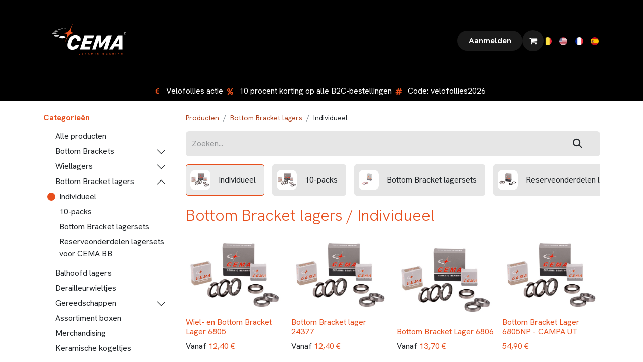

--- FILE ---
content_type: text/html; charset=utf-8
request_url: https://www.cemabearing.be/shop/category/bottom-bracket-lagers-individueel-72
body_size: 27219
content:
<!DOCTYPE html>
<html lang="nl-BE" data-website-id="1" data-main-object="product.public.category(72,)" data-add2cart-redirect="1">
    <head>
        <meta charset="utf-8"/>
        <meta http-equiv="X-UA-Compatible" content="IE=edge"/>
        <meta name="viewport" content="width=device-width, initial-scale=1"/>
                
                <script type="text/javascript">(function(w,d,s,l,i){w[l]=w[l]||[];w[l].push({'gtm.start':
                    new Date().getTime(),event:'gtm.js'});var f=d.getElementsByTagName(s)[0],
                    j=d.createElement(s),dl=l!='dataLayer'?'&l='+l:'';j.async=true;j.src=
                    'https://www.googletagmanager.com/gtm.js?id='+i+dl;f.parentNode.insertBefore(j,f);
                    })(window,document,'script','dataLayer','GTM-PW5LZC2');
                </script>
                
        <meta name="generator" content="Odoo"/>
        <meta name="description" content="Vind individuele Bottom Bracket lagers van topkwaliteit. Perfect geschikt voor race, gravel en MTB fietsen."/>
        <meta name="keywords" content="bottom bracket lagers,individuele lagers,CEMA Bearing,trapas lagers,keramische lagers,ABEC lagers,Interlock lagers,fiets lagers,duurzame fietslagers,fietscomponenten"/>
            
        <meta property="og:type" content="website"/>
        <meta property="og:title" content="CEMA Bearing - Individuele Bottom Bracket lagers"/>
        <meta property="og:site_name" content="CEMA Bearing"/>
        <meta property="og:url" content="https://www.cemabearing.be/shop/category/bottom-bracket-lagers-individueel-72"/>
        <meta property="og:image" content="https://www.cemabearing.be/web/image/61671-212de8a0/Uitgelichte%20afbeelding.jpg"/>
        <meta property="og:description" content="Vind individuele Bottom Bracket lagers van topkwaliteit. Perfect geschikt voor race, gravel en MTB fietsen."/>
            
        <meta name="twitter:card" content="summary_large_image"/>
        <meta name="twitter:title" content="CEMA Bearing - Individuele Bottom Bracket lagers"/>
        <meta name="twitter:image" content="https://www.cemabearing.be/web/image/61671-212de8a0/Uitgelichte%20afbeelding.jpg"/>
        <meta name="twitter:description" content="Vind individuele Bottom Bracket lagers van topkwaliteit. Perfect geschikt voor race, gravel en MTB fietsen."/>
        
        <link rel="alternate" hreflang="nl" href="https://www.cemabearing.be/shop/category/bottom-bracket-lagers-individueel-72"/>
        <link rel="alternate" hreflang="en" href="https://www.cemabearing.be/en/shop/category/bottom-bracket-bearings-single-bearings-72"/>
        <link rel="alternate" hreflang="fr" href="https://www.cemabearing.be/fr/shop/category/roulements-de-pedalier-a-l-unite-72"/>
        <link rel="alternate" hreflang="es" href="https://www.cemabearing.be/es/shop/category/rodamientos-de-pedalier-individuales-72"/>
        <link rel="alternate" hreflang="x-default" href="https://www.cemabearing.be/shop/category/bottom-bracket-lagers-individueel-72"/>
        <link rel="canonical" href="https://www.cemabearing.be/shop/category/bottom-bracket-lagers-individueel-72"/>
        
        <link rel="preconnect" href="https://fonts.gstatic.com/" crossorigin=""/>
        <title>CEMA Bearing - Individuele Bottom Bracket lagers</title>
        <link type="image/x-icon" rel="shortcut icon" href="/web/image/website/1/favicon?unique=29bd7c0"/>
        <link rel="preload" href="/web/static/src/libs/fontawesome/fonts/fontawesome-webfont.woff2?v=4.7.0" as="font" crossorigin=""/>
        <link type="text/css" rel="stylesheet" href="/web/assets/1/f28158c/web.assets_frontend.min.css"/>
        <script id="web.layout.odooscript" type="text/javascript">
            var odoo = {
                csrf_token: "eedbb151f346917f33e53fa62548540b1212f783o1800870405",
                debug: "",
            };
        </script>
        <script type="text/javascript">
            odoo.__session_info__ = {"is_admin": false, "is_system": false, "is_public": true, "is_website_user": true, "user_id": false, "is_frontend": true, "profile_session": null, "profile_collectors": null, "profile_params": null, "show_effect": true, "currencies": {"9": {"symbol": "K\u010d", "position": "after", "digits": [69, 2]}, "1": {"symbol": "\u20ac", "position": "after", "digits": [69, 2]}, "24": {"symbol": "$", "position": "before", "digits": [69, 2]}, "132": {"symbol": "\u0e3f", "position": "after", "digits": [69, 2]}, "135": {"symbol": "NT$", "position": "after", "digits": [69, 0]}, "2": {"symbol": "$", "position": "before", "digits": [69, 2]}}, "bundle_params": {"lang": "en_US", "website_id": 1}, "websocket_worker_version": "17.0-1", "translationURL": "/website/translations", "cache_hashes": {"translations": "de4f62e10fdbe028fc83aa10db31b50b77070126"}, "recaptcha_public_key": "6LfO6GIqAAAAAFw7HsIixtJKzSImu3UqSpIyGwHi", "geoip_country_code": null, "geoip_phone_code": null, "lang_url_code": "nl_BE"};
            if (!/(^|;\s)tz=/.test(document.cookie)) {
                const userTZ = Intl.DateTimeFormat().resolvedOptions().timeZone;
                document.cookie = `tz=${userTZ}; path=/`;
            }
        </script>
        <script type="text/javascript" defer="defer" src="/web/assets/1/9dba0bc/web.assets_frontend_minimal.min.js" onerror="__odooAssetError=1"></script>
        <script type="text/javascript" defer="defer" data-src="/web/assets/1/1998f7e/web.assets_frontend_lazy.min.js" onerror="__odooAssetError=1"></script>
        
                    <script>
                        
            
                if (!window.odoo) {
                    window.odoo = {};
                }
                odoo.__session_info__ = Object.assign(odoo.__session_info__ || {}, {
                    livechatData: {
                        isAvailable: false,
                        serverUrl: "https://www.cemabearing.be",
                        options: {},
                    },
                });
            
                    </script>
        <style>
h1, .h1{
    font-size:3.125rem; //50px
    font-weight: medium;
    margin-bottom: 1.875rem; //30px
}
h2, .h2{
    font-size:2rem; //32px
    font-weight: medium;
    margin-bottom: 1.25rem; //20px
}
h3, .h3{
    font-size:1.625rem; //26px
}
h4, .h4{
    font-size:1.3125rem; //21px
    font-weight: medium;
}
.btn-fill-primary, .btn-fill-secondary, .btn-outline-primary, .btn-outline-secondary {
    margin-top: 1.875rem; //30px
    margin-right: 1.5625rem; //25px
}
.navbar-light .navbar-nav .nav-link {
    color: white;
    font-family: "Hanken Grotesk", "Odoo Unicode Support Noto", sans-serif;
    font-weight: medium;
}
.block-container {
  display: grid;
  grid-template-columns: repeat(3, 1fr);
  gap: 20px;
  padding: 20px;
}

.block {
  display: grid;
  grid-template-rows: 120px 1fr 80px;
  justify-items: center;
}

.block-title {
  grid-row: 1; /* Titel in het bovenste deel van de grid */
}

.block-text {
  grid-row: 2; /* Tekst in het middelste deel van de grid */
}

.block-button {
  align-self: center;
  grid-row: 3; /* Button in het onderste deel van de grid */
}
@media only screen and (max-width: 768px) {
  .block-container {
    display: grid;
    grid-template-columns: 1fr;
    gap: 20px;
    padding: 20px;
  }
}

/* Start styling navigatie verkoopitems */

.o_header_sales_one_bot {
    padding-top: 0rem !important;
    padding-bottom: 0rem !important;
}

.s_text_block {
    justify-content: center !important;
}

/* Einde styling navigatie verkoopitems */

/* Start scroll shop */

.overflow-y-scroll {
    overflow-y: visible !important;
}

/* Einde scroll shop */

/* Start bevestiging bestelling */

.alert-info {
    color: #000000 !important;
    background-color: #f4f2f2 !important;
    border-color: #e74f1d !important;
}

.alert-success {
    color: #000000 !important;
    background-color: #f4f2f2 !important;
    border-color: #e74f1d !important;
}

.bg-info {
    color: #000000 !important;
    background-color: #f4f2f2 !important;
    border-color: #e74f1d !important;
}

.oe_website_sale_tx_status .card .card-header {
    height: 300px !important;
}

#wrap > div.oe_website_sale.o_website_sale_checkout.container.py-2 > div > div.oe_cart.col-12.col-lg-7 > div.oe_website_sale_tx_status.mt-3 > div > div.card-body {
    height: 50px !important;
}

/* Einde bevestiging bestelling */

/* Start onze kopgroep */

.o_img_product_square {
    padding: 20px;
}    

/* Einde onze kopgroep */


/* Start promotieknop */

#cart_total > table > tbody > tr > td > span > div > form > div > a {
    background-color: #f4f2f2 !important;
    border-color: #f4f2f2 !important;
    color: rgba(33, 37, 41, 0.7) !important;
    padding-left: 2.1875rem !important;
}

/* Einde promotieknop */

/* Start winkelwagen */

#cart_products > div.o_cart_product.d-flex.align-items-stretch.gap-3.sale\.order\.line\(\) > div.flex-grow-1 > div.text-muted.small > span {
    display: none !important;
}

.o_cart_product {
    flex-wrap: wrap !important;
    align-items: baseline !important;
}

#cart_products > h5 {
    border-top: 1px solid #f4f2f2;
    padding-top: 1.5rem !important;
    color: rgba(33, 37, 41, 0.7) !important;
}

@media only screen and (max-width: 768px) {
      #suggested_products > div {
        flex-wrap: wrap !important;
        align-items: baseline !important;
    }
}

#suggested_products > div > div.d-flex.flex-column.align-items-end > a{
    margin-top: 0rem !important;
}

#cart_products > div.o_cart_product.d-flex.align-items-stretch.gap-3.sale\.order\.line\(\) > div.flex-grow-1 > div:nth-child(3) > button {
    display: none !important;
}

#cart_products > div.o_cart_product.d-flex.align-items-stretch.gap-3.sale\.order\.line\(\) > div.d-flex.flex-column.align-items-end{
    align-items: baseline !important;
    flex-direction: row !important;
}

#suggested_products > div > div.d-flex.flex-column.align-items-end {
    align-items: baseline !important;
    flex-direction: row !important;
}

#cart_products > div.o_cart_product.d-flex.align-items-stretch.gap-3.sale\.order\.line\(\) > div.d-flex.flex-column.align-items-end > div.mb-0.h6.fw-bold.text-end {
    margin-left: 0.5rem;
}

#suggested_products > div > div.d-flex.flex-column.align-items-end > div {
    margin-left: 0.5rem;
}

#suggested_products > div > div.d-flex.flex-column.align-items-end > a {
    background-color: #f4f2f2 !important;
    border-color: #f4f2f2 !important;
    color: rgba(33, 37, 41, 0.7) !important;
    padding-left: 2.1875rem !important;
}

#suggested_products > div > div.o_cart_suggested_product_name.flex-grow-1 > div:nth-child(1) > a > strong {
    color: rgba(33, 37, 41, 0.7) !important;
}

/* Einde winkelwagen */

/* Start blog */

   .o_colored_level table {
       border-collapse: collapse;
       width: 100%;
       text-align: center;
   }
   
   .o_colored_level th {
       border: 1px solid #ddd;
       padding: 8px;
   }
   
   .o_colored_level th {
       background-color: #f4f4f4;
   }
   
   .o_colored_level tr:nth-child(even) {
       background-color: #f9f9f9;
   }
   
   .o_colored_level tr:hover {
       background-color: #f1f1f1;
   }
   
   #wrap > section.s_parallax.o_colored_level.s_parallax_no_overflow_hidden.o_half_screen_height > div > section > div > div > div.text-center.o_colored_level.o_cc.o_cc2.col-lg-12.oe_img_bg.o_bg_img_center > a {
       background-color: #FFFFFF !important;
       color: #212529 !important;
   }
   
   #wrap > section.s_parallax.o_colored_level.s_parallax_no_overflow_hidden.o_half_screen_height > div > section > div > div > div.text-center.o_colored_level.o_cc.o_cc2.col-lg-12.oe_img_bg.o_bg_img_center > a > font {
       color: #212529 !important;
   }
   
   #wrap > nav {
       display: none !important;
   }
   
   #o_wblog_post_content > div.o_wblog_post_content_field.o_wblog_read_text > section:nth-child(1) > div > h2 {
       line-height: 0.7 !important;
   }

/* Einde blog */

/* Start product pagina */

   #wsale_product_shipment_message > div > p {
       color: #00b900 !important;
   }
   
/* Einde product pagina */

/* Start scrollbar */

::-webkit-scrollbar {
-webkit-appearance: none;
}
::-webkit-scrollbar {
width: 10px;
}
  
::-webkit-scrollbar-track {
background: #000000;
}
  
::-webkit-scrollbar-thumb {
background: #e74f1d;
height:100px;
border-radius:5px;
}
  
::-webkit-scrollbar-thumb:hover {
background: #e74f1d;
}

/* Einde scrollbar */


/* Start tabel */

@media only screen and (max-width: 768px) {
    .container>.o_grid_mode>.o_colored_level {
        overflow-x: scroll !important;
    }
}

/* Einde tabel */

/* Start shop */

.o_wsale_filmstip span {
    white-space: nowrap !important;
}

[data-main-object="ir.ui.view(2662,)"] .d-lg-none.w-100,
[data-main-object="product.public.category(68,)"] .d-lg-none.w-100,
[data-main-object="product.public.category(89,)"] .d-lg-none.w-100,
[data-main-object="product.public.category(74,)"] .d-lg-none.w-100,
[data-main-object="product.public.category(75,)"] .d-lg-none.w-100,
[data-main-object="product.public.category(16,)"] .d-lg-none.w-100,
[data-main-object="product.public.category(76,)"] .d-lg-none.w-100,
[data-main-object="product.public.category(77,)"] .d-lg-none.w-100,
[data-main-object="product.public.category(79,)"] .d-lg-none.w-100,
[data-main-object="product.public.category(78,)"] .d-lg-none.w-100,
[data-main-object="product.public.category(88,)"] .d-lg-none.w-100,
[data-main-object="product.public.category(17,)"] .d-lg-none.w-100
{
    display: none !important;
}

/* Einde shop */

/* Start home */

@media only screen and (max-width: 768px) {
    section[data-original-id="4283"] {
        padding-top: 50px !important;
        padding-bottom: 50px !important;
    }
}

/* Einde shop */

</style>
    </head>
    <body>



        <div id="wrapwrap" class="   ">
                <header id="top" data-anchor="true" data-name="Header" data-extra-items-toggle-aria-label="Extra items knop" class="   o_header_standard" style=" ">
                    
    <nav data-name="Navbar" aria-label="Hoofd" class="navbar navbar-expand-lg navbar-light o_colored_level o_cc o_header_force_no_radius d-none d-lg-block p-0 shadow-sm ">
        

            <div id="o_main_nav" class="o_main_nav">
                <div aria-label="Boven" class="container d-flex justify-content-between py-3">
                    
    <a data-name="Navbar Logo" href="/" class="navbar-brand logo me-4">
            
            <span role="img" aria-label="Logo of CEMA Bearing" title="CEMA Bearing"><img src="/web/image/website/1/logo/CEMA%20Bearing?unique=29bd7c0" class="img img-fluid" width="95" height="40" alt="CEMA Bearing" loading="lazy"/></span>
        </a>
    
                    
    <ul id="top_menu" role="menu" class="nav navbar-nav top_menu o_menu_loading pe-2">
        

                        
    <li role="presentation" class="nav-item">
        <a role="menuitem" href="/" class="nav-link ">
            <span>Home</span>
        </a>
    </li>
    <li role="presentation" class="nav-item dropdown position-static">
        <a data-bs-toggle="dropdown" href="#" role="menuitem" class="nav-link dropdown-toggle o_mega_menu_toggle  " data-bs-display="static">
            <span>Shop</span>
        </a>
        <div data-name="Mega Menu" class="dropdown-menu o_mega_menu o_no_parent_editor dropdown-menu-left"><section class="s_mega_menu_odoo_menu pt16 o_colored_level o_cc o_cc1 s_mega_menu_cem_menu" style="background-image: none;" data-bs-original-title="" title="" aria-describedby="tooltip970227">
                    <div class="container">
                        <div class="row" data-bs-original-title="" title="" aria-describedby="tooltip535375">
                            <div class="col-md-6 pt16 pb24 o_colored_level col-lg-4" data-bs-original-title="" title="" aria-describedby="tooltip963767">
                                <nav class="nav flex-column">
                                    <a href="/shop/category/bottom-brackets-1" class="nav-link px-0 oe_unremovable" data-name="Menu Item" spellcheck="false" data-bs-original-title="" title="">
                                        Bottom Brackets
                                    </a>
                                    <a href="/shop/category/wheel-bearings-11" class="nav-link px-0 oe_unremovable" data-name="Menu Item" data-bs-original-title="" title=""><span aria-describedby="tooltip338138" title="" data-bs-original-title="">Wiellagers</span></a>
                                </nav>
                            </div>
                            <div class="col-md-6 pt16 pb24 o_colored_level col-lg-4" data-bs-original-title="" title="" aria-describedby="tooltip318005">
                                <nav class="nav flex-column">
                                    <a href="/shop/category/bottom-bracket-bearings-13" class="nav-link px-0 oe_unremovable" data-name="Menu Item" data-bs-original-title="" title="">
                                        Bottom Bracket lagers
                                    </a>
                                    <a href="/shop/category/headset-bearings-15" class="nav-link px-0 oe_unremovable" data-name="Menu Item" data-bs-original-title="" title="">
                                        Balhoofd lagers
                                    </a>
                                </nav>
                            </div>
                            <div class="col-md-6 pt16 pb24 o_colored_level col-lg-4">
                                <nav class="nav flex-column">
                                    <a href="/shop/category/derailleur-pulleys-80" class="nav-link o_default_snippet_text px-0 oe_unremovable" data-name="Menu Item">
                                        Derailleurwieltjes
                                    </a>
                                    <a href="/shop/category/tools-16" class="nav-link px-0 oe_unremovable" data-name="Menu Item" spellcheck="false" data-bs-original-title="" title="">
                                        Gereedschappen
                                    </a>
                                    <a href="/shop/category/merchandise-17" class="nav-link o_default_snippet_text px-0 oe_unremovable" data-name="Menu Item" data-bs-original-title="" title="">Merchandising</a>
                                </nav>
                            </div>
                        </div>
                    </div>
                </section></div>
        
    </li>
    <li role="presentation" class="nav-item">
        <a role="menuitem" href="/blog" class="nav-link ">
            <span>Blog</span>
        </a>
    </li>
    <li role="presentation" class="nav-item">
        <a role="menuitem" href="/over-ons" class="nav-link ">
            <span>Over ons</span>
        </a>
    </li>
                    
    </ul>
                    <ul class="o_header_sales_one_right_col navbar-nav align-items-center gap-1 flex-grow-1 justify-content-end">
                        
                        
                        
                        
            <li class=" o_no_autohide_item">
                <a href="/web/login" class="btn rounded-circle text-reset fw-bold o_navlink_background">Aanmelden</a>
            </li>
                        
        
            <li class=" divider d-none"></li> 
            <li class="o_wsale_my_cart  ">
                <a href="/shop/cart" aria-label="eCommerce winkelmandje" class="btn position-relative rounded-circle p-1 text-reset o_navlink_background">
                    <div class="">
                        <i class="fa fa-shopping-cart fa-stack"></i>
                        <sup class="my_cart_quantity badge text-bg-primary position-absolute top-0 end-0 mt-n1 me-n1 rounded-pill d-none" data-order-id="">0</sup>
                    </div>
                </a>
            </li>
        
        
        
                        
        <li data-name="Language Selector" class="o_header_language_selector ">
        
            <div class="js_language_selector  d-print-none">
                <div role="menu" class="dropdown-menu-end list-inline">
                        <a class="js_change_lang active list-inline-item" role="menuitem" href="/shop/category/bottom-bracket-lagers-individueel-72" data-url_code="nl_BE" title=" Nederlands (BE)">
    <img class="o_lang_flag " src="/base/static/img/country_flags/be.png?height=25" alt=" Nederlands (BE)" loading="lazy"/>
                        </a>
                        <a class="js_change_lang  list-inline-item" role="menuitem" href="/en/shop/category/bottom-bracket-lagers-individueel-72" data-url_code="en" title="English (US)">
    <img class="o_lang_flag " src="/base/static/img/country_flags/us.png?height=25" alt="English (US)" loading="lazy"/>
                        </a>
                        <a class="js_change_lang  list-inline-item" role="menuitem" href="/fr/shop/category/bottom-bracket-lagers-individueel-72" data-url_code="fr" title=" Français">
    <img class="o_lang_flag " src="/base/static/img/country_flags/fr.png?height=25" alt=" Français" loading="lazy"/>
                        </a>
                        <a class="js_change_lang  list-inline-item" role="menuitem" href="/es/shop/category/bottom-bracket-lagers-individueel-72" data-url_code="es" title=" Español">
    <img class="o_lang_flag " src="/base/static/img/country_flags/es.png?height=25" alt=" Español" loading="lazy"/>
                        </a>
                </div>
            </div>
        
    </li>
                    </ul>
                </div>
                <div aria-label="Onder" class="o_header_sales_one_bot o_header_hide_on_scroll gap-3 py-2">
                    <ul class="navbar-nav container justify-content-between align-items-center">
                        
        <li class="flex-basis-0 flex-grow-1 flex-shrink-0">
                <div data-name="Text" class="s_text_block d-flex flex-column flex-lg-row gap-1 gap-lg-4 align-items-lg-center ">
                    <small class="d-flex align-items-center"><i class="fa fa-euro fa-fw fa-stack me-1 text-o-color-1 fa-1x"></i><span class="o_small-fs"><h3><span class="base-fs"><font class="text-o-color-4">Velofollies actie</font></span></h3></span></small> <small class="d-flex align-items-center"><i class="fa fa-percent fa-fw fa-stack me-1 fa-1x text-o-color-1"></i><span class="o_small-fs"><h3><span class="base-fs"><font class="text-o-color-4">10 procent korting op alle B2C-bestellingen</font></span></h3></span></small> <small class="d-flex align-items-center"><i class="fa fa-hashtag fa-fw fa-stack me-1 text-o-color-1 fa-1x"></i><span class="o_small-fs"><h3><span class="base-fs"><font class="text-o-color-4">Code: velofollies2026</font></span></h3></span></small>
                </div>
        </li>
                        
                    </ul>
                </div>
            </div>
        
    </nav>
    <nav data-name="Navbar" aria-label="Mobile" class="navbar  navbar-light o_colored_level o_cc o_header_mobile d-block d-lg-none shadow-sm px-0 o_header_force_no_radius">
        

        <div class="o_main_nav container flex-wrap justify-content-between">
            
    <a data-name="Navbar Logo" href="/" class="navbar-brand logo ">
            
            <span role="img" aria-label="Logo of CEMA Bearing" title="CEMA Bearing"><img src="/web/image/website/1/logo/CEMA%20Bearing?unique=29bd7c0" class="img img-fluid" width="95" height="40" alt="CEMA Bearing" loading="lazy"/></span>
        </a>
    
            <ul class="o_header_mobile_buttons_wrap navbar-nav flex-row align-items-center gap-2 mb-0">
        
            <li class=" divider d-none"></li> 
            <li class="o_wsale_my_cart  ">
                <a href="/shop/cart" aria-label="eCommerce winkelmandje" class="o_navlink_background_hover btn position-relative rounded-circle border-0 p-1 text-reset">
                    <div class="">
                        <i class="fa fa-shopping-cart fa-stack"></i>
                        <sup class="my_cart_quantity badge text-bg-primary position-absolute top-0 end-0 mt-n1 me-n1 rounded-pill d-none" data-order-id="">0</sup>
                    </div>
                </a>
            </li>
        
                <li class="o_not_editable">
                    <button class="nav-link btn me-auto p-2 o_not_editable" type="button" data-bs-toggle="offcanvas" data-bs-target="#top_menu_collapse_mobile" aria-controls="top_menu_collapse_mobile" aria-expanded="false" aria-label="Navigatie aan/uitzetten">
                        <span class="navbar-toggler-icon"></span>
                    </button>
                </li>
            </ul>
            <div id="top_menu_collapse_mobile" class="offcanvas offcanvas-end o_navbar_mobile">
                <div class="offcanvas-header justify-content-end o_not_editable">
                    <button type="button" class="nav-link btn-close" data-bs-dismiss="offcanvas" aria-label="Afsluiten"></button>
                </div>
                <div class="offcanvas-body d-flex flex-column justify-content-between h-100 w-100">
                    <ul class="navbar-nav">
                        
                        
                        
    <ul role="menu" class="nav navbar-nav top_menu  ">
        

                            
    <li role="presentation" class="nav-item">
        <a role="menuitem" href="/" class="nav-link ">
            <span>Home</span>
        </a>
    </li>
    <li role="presentation" class="nav-item dropdown position-static">
        <a data-bs-toggle="dropdown" href="#" role="menuitem" class="nav-link dropdown-toggle o_mega_menu_toggle  d-flex justify-content-between align-items-center" data-bs-display="static">
            <span>Shop</span>
        </a>
        
    </li>
    <li role="presentation" class="nav-item">
        <a role="menuitem" href="/blog" class="nav-link ">
            <span>Blog</span>
        </a>
    </li>
    <li role="presentation" class="nav-item">
        <a role="menuitem" href="/over-ons" class="nav-link ">
            <span>Over ons</span>
        </a>
    </li>
                        
    </ul>
                        
        <li class="">
                <div data-name="Text" class="s_text_block d-flex flex-column flex-lg-row gap-1 gap-lg-4 align-items-lg-center mt-2 border-top pt-2 o_border_contrast">
                    <small class="d-flex align-items-center"><i class="fa fa-euro fa-fw fa-stack me-1 text-o-color-1 fa-1x"></i><span class="o_small-fs"><h3><span class="base-fs"><font class="text-o-color-4">Velofollies actie</font></span></h3></span></small> <small class="d-flex align-items-center"><i class="fa fa-percent fa-fw fa-stack me-1 fa-1x text-o-color-1"></i><span class="o_small-fs"><h3><span class="base-fs"><font class="text-o-color-4">10 procent korting op alle B2C-bestellingen</font></span></h3></span></small> <small class="d-flex align-items-center"><i class="fa fa-hashtag fa-fw fa-stack me-1 text-o-color-1 fa-1x"></i><span class="o_small-fs"><h3><span class="base-fs"><font class="text-o-color-4">Code: velofollies2026</font></span></h3></span></small>
                </div>
        </li>
                        
                    </ul>
                    <ul class="navbar-nav gap-2 mt-3 w-100">
                        
            <li class=" o_no_autohide_item">
                <a href="/web/login" class="btn btn-outline-secondary w-100">Aanmelden</a>
            </li>
                        
        
        
                        
        <li data-name="Language Selector" class="o_header_language_selector ">
        
            <div class="js_language_selector dropup d-print-none">
                <div role="menu" class="w-100 list-inline">
                        <a class="js_change_lang active list-inline-item" role="menuitem" href="/shop/category/bottom-bracket-lagers-individueel-72" data-url_code="nl_BE" title=" Nederlands (BE)">
    <img class="o_lang_flag me-2" src="/base/static/img/country_flags/be.png?height=25" alt=" Nederlands (BE)" loading="lazy"/>
                        </a>
                        <a class="js_change_lang  list-inline-item" role="menuitem" href="/en/shop/category/bottom-bracket-lagers-individueel-72" data-url_code="en" title="English (US)">
    <img class="o_lang_flag me-2" src="/base/static/img/country_flags/us.png?height=25" alt="English (US)" loading="lazy"/>
                        </a>
                        <a class="js_change_lang  list-inline-item" role="menuitem" href="/fr/shop/category/bottom-bracket-lagers-individueel-72" data-url_code="fr" title=" Français">
    <img class="o_lang_flag me-2" src="/base/static/img/country_flags/fr.png?height=25" alt=" Français" loading="lazy"/>
                        </a>
                        <a class="js_change_lang  list-inline-item" role="menuitem" href="/es/shop/category/bottom-bracket-lagers-individueel-72" data-url_code="es" title=" Español">
    <img class="o_lang_flag me-2" src="/base/static/img/country_flags/es.png?height=25" alt=" Español" loading="lazy"/>
                        </a>
                </div>
            </div>
        
    </li>
                        
                    </ul>
                </div>
            </div>
        </div>
                <div class="s_carousel_wrapper" data-vxml="001" data-snippet="s_carousel" data-name="Carousel">
                    <div class="s_carousel s_carousel_default carousel slide" data-bs-interval="3000" data-bs-ride="carousel" id="myCarousel1747230337146" style="background-image: none;">
                        <div class="carousel-inner">
                            <div class="carousel-item o_colored_level o_cc pb0 pt0 active" data-name="Slide" style="background-image: none;">
                                <div class="oe_unremovable container">
                                    <div class="row">
                                        <div class="carousel-content o_colored_level col-lg-12 pt0">
                                            <p class="lead mb0" style="text-align: center;">
                                                <small>
                                                    <i class="fa fa-truck fa-fw fa-stack me-1 text-o-color-1 fa-1x"></i>
                                                    <span>Gratis verzending BE/NL vanaf €75</span>
                                                </small>
                                            </p>
                                        </div>
                                    </div>
                                </div>
                            </div>
                            <div class="carousel-item o_colored_level o_cc pb0 pt0" data-name="Slide" style="background-image: none;">
                                <div class="oe_unremovable container">
                                    <div class="row">
                                        <div class="carousel-content o_colored_level col-lg-12">
                                            <p class="lead mb0" style="text-align: center;">
                                                <small>
                                                    <i class="fa fa-truck fa-fw fa-stack me-1 text-o-color-1 fa-1x"></i>
                                                    <span>Gratis verzending wereldwijd vanaf €150</span>
                                                </small>
                                            </p>
                                        </div>
                                    </div>
                                </div>
                            </div>
                            <div class="carousel-item o_colored_level o_cc pb0 pt0" data-name="Slide" style="background-image: none;">
                                <div class="oe_unremovable container">
                                    <div class="row">
                                        <div class="carousel-content o_colored_level col-lg-12">
                                            <p class="lead mb0" style="text-align: center;">
                                                <small>
                                                    <i class="fa fa-truck fa-fw fa-stack me-1 text-o-color-1 fa-1x"></i>
                                                    <span>Verzending op werkdagen binnen 24u</span>
                                                </small>
                                            </p>
                                        </div>
                                    </div>
                                </div>
                            </div>
                        </div>
                    </div>
                </div>
    
    </nav>
    
        </header>
                <main>
                    

            

            





            <div id="wrap" class="js_sale o_wsale_products_page">
                <div class="oe_structure oe_empty oe_structure_not_nearest" id="oe_structure_website_sale_products_1"></div>
                <div class="container oe_website_sale pt-2">
                    <div class="row o_wsale_products_main_row align-items-start flex-nowrap">
                        <aside id="products_grid_before" class="d-none d-lg-block position-sticky col-3 px-3 clearfix">
                            <div class="o_wsale_products_grid_before_rail vh-100 ms-n2 mt-n2 pt-2 pe-lg-2 pb-lg-5 ps-2 overflow-y-scroll">
                                <div class="products_categories mb-3">
        <h6 class="o_categories_collapse_title mb-3 "><b>Categorieën</b></h6>

        <div class="wsale_products_categories_list o_shop_collapse_category">
            <ul class="nav d-flex flex-column my-2">
                <li class="nav-item mb-1">
                    <div class="form-check d-inline-block" data-link-href="/shop">
                        <input type="radio" class="form-check-input pe-none o_not_editable" name="wsale_categories_radios"/>
                        <label class="form-check-label fw-normal">Alle producten</label>
                    </div>
                </li>


            <li class="nav-item">
                <div class="accordion-header d-flex mb-1">

        <div class="form-check d-inline-block" data-link-href="/shop/category/bottom-brackets-1">
            <input type="radio" class="form-check-input pe-none" name="wsale_categories_radios_" id="1" value="1"/>
            <label class="form-check-label fw-normal" for="1">Bottom Brackets</label>
        </div>
                    <button data-bs-toggle="collapse" type="button" id="o_wsale_cat_accordion_title_1" class="accordion-button p-0 ms-3 collapsed w-auto flex-grow-1 bg-transparent shadow-none" data-bs-target="#o_wsale_cat_accordion_1" aria-expanded="false" aria-controls="o_wsale_cat_accordion_1"></button>
                </div>
                <ul id="o_wsale_cat_accordion_1" class="accordion-collapse list-unstyled ps-2 pb-2 collapse " aria-labelledby="o_wsale_cat_accordion_title_1">

<li class="nav-item mb-1">
            <div class="d-flex flex-wrap justify-content-between align-items-center">

        <div class="form-check d-inline-block" data-link-href="/shop/category/bottom-brackets-draad-frames-91">
            <input type="radio" class="form-check-input pe-none" name="wsale_categories_radios_1" id="91" value="91"/>
            <label class="form-check-label fw-normal" for="91">Draad frames</label>
        </div>
            </div>
        </li>
<li class="nav-item mb-1">
            <div class="d-flex flex-wrap justify-content-between align-items-center">

        <div class="form-check d-inline-block" data-link-href="/shop/category/bottom-brackets-pressfit-frames-90">
            <input type="radio" class="form-check-input pe-none" name="wsale_categories_radios_1" id="90" value="90"/>
            <label class="form-check-label fw-normal" for="90">Pressfit frames</label>
        </div>
            </div>
        </li>
<li class="nav-item mb-1">
            <div class="d-flex flex-wrap justify-content-between align-items-center">

        <div class="form-check d-inline-block" data-link-href="/shop/category/bottom-brackets-reserveonderdelen-68">
            <input type="radio" class="form-check-input pe-none" name="wsale_categories_radios_1" id="68" value="68"/>
            <label class="form-check-label fw-normal" for="68">Reserveonderdelen</label>
        </div>
            </div>
        </li>
<li class="nav-item mb-1">
            <div class="d-flex flex-wrap justify-content-between align-items-center">

        <div class="form-check d-inline-block" data-link-href="/shop/category/bottom-brackets-reserveonderdelen-lagersets-voor-cema-bb-89">
            <input type="radio" class="form-check-input pe-none" name="wsale_categories_radios_1" id="89" value="89"/>
            <label class="form-check-label fw-normal" for="89">Reserveonderdelen lagersets voor CEMA BB</label>
        </div>
            </div>
        </li>
                </ul>
            </li>


            <li class="nav-item">
                <div class="accordion-header d-flex mb-1">

        <div class="form-check d-inline-block" data-link-href="/shop/category/wiellagers-11">
            <input type="radio" class="form-check-input pe-none" name="wsale_categories_radios_" id="11" value="11"/>
            <label class="form-check-label fw-normal" for="11">Wiellagers</label>
        </div>
                    <button data-bs-toggle="collapse" type="button" id="o_wsale_cat_accordion_title_11" class="accordion-button p-0 ms-3 collapsed w-auto flex-grow-1 bg-transparent shadow-none" data-bs-target="#o_wsale_cat_accordion_11" aria-expanded="false" aria-controls="o_wsale_cat_accordion_11"></button>
                </div>
                <ul id="o_wsale_cat_accordion_11" class="accordion-collapse list-unstyled ps-2 pb-2 collapse " aria-labelledby="o_wsale_cat_accordion_title_11">

<li class="nav-item mb-1">
            <div class="d-flex flex-wrap justify-content-between align-items-center">

        <div class="form-check d-inline-block" data-link-href="/shop/category/wiellagers-individueel-85">
            <input type="radio" class="form-check-input pe-none" name="wsale_categories_radios_11" id="85" value="85"/>
            <label class="form-check-label fw-normal" for="85">Individueel</label>
        </div>
            </div>
        </li>
                </ul>
            </li>


            <li class="nav-item">
                <div class="accordion-header d-flex mb-1">

        <div class="form-check d-inline-block" data-link-href="/shop/category/bottom-bracket-lagers-13">
            <input type="radio" class="form-check-input pe-none" name="wsale_categories_radios_" id="13" value="13"/>
            <label class="form-check-label fw-normal" for="13">Bottom Bracket lagers</label>
        </div>
                    <button data-bs-toggle="collapse" type="button" id="o_wsale_cat_accordion_title_13" class="accordion-button p-0 ms-3  w-auto flex-grow-1 bg-transparent shadow-none" data-bs-target="#o_wsale_cat_accordion_13" aria-expanded="true" aria-controls="o_wsale_cat_accordion_13"></button>
                </div>
                <ul id="o_wsale_cat_accordion_13" class="accordion-collapse list-unstyled ps-2 pb-2 collapse show" aria-labelledby="o_wsale_cat_accordion_title_13">

<li class="nav-item mb-1">
            <div class="d-flex flex-wrap justify-content-between align-items-center">

        <div class="form-check d-inline-block" data-link-href="/shop/category/bottom-bracket-lagers-individueel-72">
            <input type="radio" class="form-check-input pe-none" name="wsale_categories_radios_13" id="72" value="72" checked="true"/>
            <label class="form-check-label fw-normal" for="72">Individueel</label>
        </div>
            </div>
        </li>
<li class="nav-item mb-1">
            <div class="d-flex flex-wrap justify-content-between align-items-center">

        <div class="form-check d-inline-block" data-link-href="/shop/category/bottom-bracket-lagers-10-packs-73">
            <input type="radio" class="form-check-input pe-none" name="wsale_categories_radios_13" id="73" value="73"/>
            <label class="form-check-label fw-normal" for="73">10-packs</label>
        </div>
            </div>
        </li>
<li class="nav-item mb-1">
            <div class="d-flex flex-wrap justify-content-between align-items-center">

        <div class="form-check d-inline-block" data-link-href="/shop/category/bottom-bracket-lagers-bottom-bracket-lagersets-74">
            <input type="radio" class="form-check-input pe-none" name="wsale_categories_radios_13" id="74" value="74"/>
            <label class="form-check-label fw-normal" for="74">Bottom Bracket lagersets</label>
        </div>
            </div>
        </li>
<li class="nav-item mb-1">
            <div class="d-flex flex-wrap justify-content-between align-items-center">

        <div class="form-check d-inline-block" data-link-href="/shop/category/bottom-bracket-lagers-reserveonderdelen-lagersets-voor-cema-bb-75">
            <input type="radio" class="form-check-input pe-none" name="wsale_categories_radios_13" id="75" value="75"/>
            <label class="form-check-label fw-normal" for="75">Reserveonderdelen lagersets voor CEMA BB</label>
        </div>
            </div>
        </li>
                </ul>
            </li>
<li class="nav-item mb-1">
            <div class="d-flex flex-wrap justify-content-between align-items-center">

        <div class="form-check d-inline-block" data-link-href="/shop/category/balhoofd-lagers-15">
            <input type="radio" class="form-check-input pe-none" name="wsale_categories_radios_" id="15" value="15"/>
            <label class="form-check-label fw-normal" for="15">Balhoofd lagers</label>
        </div>
            </div>
        </li>
<li class="nav-item mb-1">
            <div class="d-flex flex-wrap justify-content-between align-items-center">

        <div class="form-check d-inline-block" data-link-href="/shop/category/derailleurwieltjes-80">
            <input type="radio" class="form-check-input pe-none" name="wsale_categories_radios_" id="80" value="80"/>
            <label class="form-check-label fw-normal" for="80">Derailleurwieltjes</label>
        </div>
            </div>
        </li>


            <li class="nav-item">
                <div class="accordion-header d-flex mb-1">

        <div class="form-check d-inline-block" data-link-href="/shop/category/gereedschappen-16">
            <input type="radio" class="form-check-input pe-none" name="wsale_categories_radios_" id="16" value="16"/>
            <label class="form-check-label fw-normal" for="16">Gereedschappen</label>
        </div>
                    <button data-bs-toggle="collapse" type="button" id="o_wsale_cat_accordion_title_16" class="accordion-button p-0 ms-3 collapsed w-auto flex-grow-1 bg-transparent shadow-none" data-bs-target="#o_wsale_cat_accordion_16" aria-expanded="false" aria-controls="o_wsale_cat_accordion_16"></button>
                </div>
                <ul id="o_wsale_cat_accordion_16" class="accordion-collapse list-unstyled ps-2 pb-2 collapse " aria-labelledby="o_wsale_cat_accordion_title_16">

<li class="nav-item mb-1">
            <div class="d-flex flex-wrap justify-content-between align-items-center">

        <div class="form-check d-inline-block" data-link-href="/shop/category/gereedschappen-bottom-bracket-76">
            <input type="radio" class="form-check-input pe-none" name="wsale_categories_radios_16" id="76" value="76"/>
            <label class="form-check-label fw-normal" for="76">Bottom Bracket</label>
        </div>
            </div>
        </li>
<li class="nav-item mb-1">
            <div class="d-flex flex-wrap justify-content-between align-items-center">

        <div class="form-check d-inline-block" data-link-href="/shop/category/gereedschappen-wiellager-77">
            <input type="radio" class="form-check-input pe-none" name="wsale_categories_radios_16" id="77" value="77"/>
            <label class="form-check-label fw-normal" for="77">Wiellager</label>
        </div>
            </div>
        </li>
<li class="nav-item mb-1">
            <div class="d-flex flex-wrap justify-content-between align-items-center">

        <div class="form-check d-inline-block" data-link-href="/shop/category/gereedschappen-lagervet-en-montage-79">
            <input type="radio" class="form-check-input pe-none" name="wsale_categories_radios_16" id="79" value="79"/>
            <label class="form-check-label fw-normal" for="79">Lagervet en montage</label>
        </div>
            </div>
        </li>
<li class="nav-item mb-1">
            <div class="d-flex flex-wrap justify-content-between align-items-center">

        <div class="form-check d-inline-block" data-link-href="/shop/category/gereedschappen-reserveonderdelen-78">
            <input type="radio" class="form-check-input pe-none" name="wsale_categories_radios_16" id="78" value="78"/>
            <label class="form-check-label fw-normal" for="78">Reserveonderdelen</label>
        </div>
            </div>
        </li>
                </ul>
            </li>
<li class="nav-item mb-1">
            <div class="d-flex flex-wrap justify-content-between align-items-center">

        <div class="form-check d-inline-block" data-link-href="/shop/category/assortiment-boxen-88">
            <input type="radio" class="form-check-input pe-none" name="wsale_categories_radios_" id="88" value="88"/>
            <label class="form-check-label fw-normal" for="88">Assortiment boxen</label>
        </div>
            </div>
        </li>
<li class="nav-item mb-1">
            <div class="d-flex flex-wrap justify-content-between align-items-center">

        <div class="form-check d-inline-block" data-link-href="/shop/category/merchandising-17">
            <input type="radio" class="form-check-input pe-none" name="wsale_categories_radios_" id="17" value="17"/>
            <label class="form-check-label fw-normal" for="17">Merchandising</label>
        </div>
            </div>
        </li>
<li class="nav-item mb-1">
            <div class="d-flex flex-wrap justify-content-between align-items-center">

        <div class="form-check d-inline-block" data-link-href="/shop/category/keramische-kogeltjes-70">
            <input type="radio" class="form-check-input pe-none" name="wsale_categories_radios_" id="70" value="70"/>
            <label class="form-check-label fw-normal" for="70">Keramische kogeltjes</label>
        </div>
            </div>
        </li>
            </ul>
        </div>
                                </div>
                                <div class="products_attributes_filters">
            <div id="wsale_products_attributes_collapse" class=" position-relative">
                <form class="js_attributes position-relative mb-2" method="get">
                    <input type="hidden" name="category" value="72"/>
                    <input type="hidden" name="search" value=""/>
                    <input type="hidden" name="order" value=""/>
                        
                            <div class="accordion-item nav-item mb-1 border-0">
                                <h6 class="mb-3">
                <strong class="o_products_attributes_title text-uppercase d-inline-block my-2">Dikte</strong>
            </h6>
        <div class="" id="o_products_attributes_36"><div class="flex-column mb-3">
                                            <div class="form-check mb-1">
                                                <input type="checkbox" name="attrib" class="form-check-input" id="36-1506" value="36-1506"/>
                                                <label class="form-check-label fw-normal" for="36-1506">6 mm</label>
                                            </div>
                                            <div class="form-check mb-1">
                                                <input type="checkbox" name="attrib" class="form-check-input" id="36-1507" value="36-1507"/>
                                                <label class="form-check-label fw-normal" for="36-1507">7 mm</label>
                                            </div>
                                    </div>
                                </div>
                            </div>
                        
                        
                            <div class="accordion-item nav-item mb-1 border-0">
                                <h6 class="mb-3">
                <strong class="o_products_attributes_title text-uppercase d-inline-block my-2">Binnendiameter</strong>
            </h6>
        <div class="" id="o_products_attributes_42"><div class="flex-column mb-3">
                                            <div class="form-check mb-1">
                                                <input type="checkbox" name="attrib" class="form-check-input" id="42-1543" value="42-1543"/>
                                                <label class="form-check-label fw-normal" for="42-1543">24 mm</label>
                                            </div>
                                            <div class="form-check mb-1">
                                                <input type="checkbox" name="attrib" class="form-check-input" id="42-1544" value="42-1544"/>
                                                <label class="form-check-label fw-normal" for="42-1544">25 mm</label>
                                            </div>
                                            <div class="form-check mb-1">
                                                <input type="checkbox" name="attrib" class="form-check-input" id="42-1545" value="42-1545"/>
                                                <label class="form-check-label fw-normal" for="42-1545">30 mm</label>
                                            </div>
                                    </div>
                                </div>
                            </div>
                        
                        
                            <div class="accordion-item nav-item mb-1 border-0">
                                <h6 class="mb-3">
                <strong class="o_products_attributes_title text-uppercase d-inline-block my-2">Buitendiameter</strong>
            </h6>
        <div class="" id="o_products_attributes_43"><div class="flex-column mb-3">
                                            <div class="form-check mb-1">
                                                <input type="checkbox" name="attrib" class="form-check-input" id="43-1492" value="43-1492"/>
                                                <label class="form-check-label fw-normal" for="43-1492">37 mm</label>
                                            </div>
                                            <div class="form-check mb-1">
                                                <input type="checkbox" name="attrib" class="form-check-input" id="43-1541" value="43-1541"/>
                                                <label class="form-check-label fw-normal" for="43-1541">42 mm</label>
                                            </div>
                                    </div>
                                </div>
                            </div>
                        
                </form>
            </div></div>
                            </div>
                        </aside>
                        <div id="products_grid" class=" col-lg-9">
        <ol class="breadcrumb w-100 p-0 small">
            <li class="breadcrumb-item">
                <a href="/shop">Producten</a>
            </li>
                <li class="breadcrumb-item">
                    <a href="/shop/category/bottom-bracket-lagers-13">Bottom Bracket lagers</a>
                </li>
                <li class="breadcrumb-item">
                    <span class="d-inline-block">Individueel</span>
                </li>
        </ol>
                            <div class="products_header btn-toolbar flex-wrap align-items-center justify-content-between gap-3 mb-3">
    <form method="get" class="o_searchbar_form o_wait_lazy_js s_searchbar_input o_wsale_products_searchbar_form me-auto flex-grow-1 d-lg-inline d-none" action="/shop/category/bottom-bracket-lagers-individueel-72?category=72" data-snippet="s_searchbar_input">
            <div role="search" class="input-group ">
        <input type="search" name="search" class="search-query form-control oe_search_box border-0 bg-light border-0 text-bg-light" placeholder="Zoeken..." value="" data-search-type="products" data-limit="5" data-display-image="true" data-display-description="true" data-display-extra-link="true" data-display-detail="true" data-order-by="name asc"/>
        <button type="submit" aria-label="Zoeken" title="Zoeken" class="btn oe_search_button btn btn-light">
            <i class="oi oi-search"></i>
        </button>
    </div>

            <input name="order" type="hidden" class="o_search_order_by" value="name asc"/>
            
        
        </form>

                                
        <div class="o_pricelist_dropdown dropdown d-none">

            <a role="button" href="#" data-bs-toggle="dropdown" class="dropdown-toggle btn btn-light d-block w-100">
                MSRP
            </a>
            <div class="dropdown-menu w-100" role="menu">
                    <a role="menuitem" class="dropdown-item text-center" href="/shop/change_pricelist/10">
                        <span class="switcher_pricelist small" data-pl_id="10">MSRP</span>
                    </a>
            </div>
        </div>


                                <div class="d-flex align-items-center d-lg-none me-auto">

                                    <a class="btn btn-light me-2" href="/shop/category/bottom-bracket-lagers-13">
                                        <i class="fa fa-angle-left"></i>
                                    </a>
                                    <h4 class="mb-0 me-auto">Individueel</h4>
                                </div>


                                <div class="d-lg-none w-100">
                    <div class="row mb-3">
                        <div class="col-12">
                            <button data-bs-toggle="offcanvas" data-bs-target="#o_wsale_offcanvas" class="btn btn-light position-relative w-100">
                                Filteren
                            </button>
                        </div>
                    </div>
                </div>
            </div>



        <div class="o_wsale_filmstip_container d-flex align-items-stretch mb-2 overflow-hidden">
            <div class="o_wsale_filmstip_wrapper pb-1 overflow-auto">
                <ul class="o_wsale_filmstip d-flex align-items-stretch mb-0 list-unstyled overflow-visible">

                    <li class="d-flex pe-3" data-link-href="/shop/category/bottom-bracket-lagers-individueel-72">
                        <input type="radio" class="btn-check pe-none" name="wsale_categories_top_radios_" id="72" value="72" checked="true"/>

                        <div class=" btn btn-light d-flex align-items-center ps-2 pe-3 fs-6 fw-normal border-primary" for="72">
                            <div class="o_image_40_cover oe_img_bg o_bg_img_center rounded-3 me-3" style="background-image:url(&#39;[data-uri]&#39;)" alt="Individueel"></div>
                            <span>Individueel</span>
                        </div>
                    </li><li class="d-flex pe-3" data-link-href="/shop/category/bottom-bracket-lagers-10-packs-73">
                        <input type="radio" class="btn-check pe-none" name="wsale_categories_top_radios_" id="73" value="73"/>

                        <div class=" btn btn-light d-flex align-items-center ps-2 pe-3 fs-6 fw-normal " for="73">
                            <div class="o_image_40_cover oe_img_bg o_bg_img_center rounded-3 me-3" style="background-image:url(&#39;[data-uri]&#39;)" alt="10-packs"></div>
                            <span>10-packs</span>
                        </div>
                    </li><li class="d-flex pe-3" data-link-href="/shop/category/bottom-bracket-lagers-bottom-bracket-lagersets-74">
                        <input type="radio" class="btn-check pe-none" name="wsale_categories_top_radios_" id="74" value="74"/>

                        <div class=" btn btn-light d-flex align-items-center ps-2 pe-3 fs-6 fw-normal " for="74">
                            <div class="o_image_40_cover oe_img_bg o_bg_img_center rounded-3 me-3" style="background-image:url(&#39;[data-uri]&#39;)" alt="Bottom Bracket lagersets"></div>
                            <span>Bottom Bracket lagersets</span>
                        </div>
                    </li><li class="d-flex " data-link-href="/shop/category/bottom-bracket-lagers-reserveonderdelen-lagersets-voor-cema-bb-75">
                        <input type="radio" class="btn-check pe-none" name="wsale_categories_top_radios_" id="75" value="75"/>

                        <div class=" btn btn-light d-flex align-items-center ps-2 pe-3 fs-6 fw-normal " for="75">
                            <div class="o_image_40_cover oe_img_bg o_bg_img_center rounded-3 me-3" style="background-image:url(&#39;[data-uri]&#39;)" alt="Reserveonderdelen lagersets voor CEMA BB"></div>
                            <span>Reserveonderdelen lagersets voor CEMA BB</span>
                        </div>
                    </li>
                </ul>
            </div>
        </div>


                    
                    <h1 class="d-none d-lg-block display-4">Bottom Bracket lagers / Individueel</h1>
                        
            <div class="o_wsale_products_grid_table_wrapper pt-3 pt-lg-0">
                                <table class="table table-borderless h-100 m-0 o_wsale_context_thumb_4_3 o_wsale_context_thumb_cover" data-ppg="20" data-ppr="4" data-default-sort="website_sequence asc" data-name="Matrix">
                                    <colgroup>
                                        
                                        <col/><col/><col/><col/>
                                    </colgroup>
                                    <tbody>
                                        <tr>
                                                    
                                                    <td class="oe_product" data-name="Product">
                                                        <div class="o_wsale_product_grid_wrapper position-relative h-100 o_wsale_product_grid_wrapper_1_1">
        <form action="/shop/cart/update" method="post" class="oe_product_cart h-100 d-flex" itemscope="itemscope" itemtype="http://schema.org/Product" data-publish="on">


            <div class="oe_product_image position-relative h-100 flex-grow-0 overflow-hidden">
                <input type="hidden" name="csrf_token" value="eedbb151f346917f33e53fa62548540b1212f783o1800870405"/>
                <a class="oe_product_image_link d-block h-100 position-relative" itemprop="url" contenteditable="false" href="/shop/wiel-en-bottom-bracket-lager-6805-226?category=72">
                    <span class="oe_product_image_img_wrapper d-flex h-100 justify-content-center align-items-center position-absolute"><img src="/web/image/product.template/226/image_512/Wiel-%20en%20Bottom%20Bracket%20Lager%206805?unique=64aac5d" itemprop="image" class="img img-fluid h-100 w-100 position-absolute" alt="Wiel- en Bottom Bracket Lager 6805" loading="lazy"/></span>

                    <span class="o_ribbon o_not_editable " style=""></span>
                </a>
            </div>
            <div class="o_wsale_product_information position-relative d-flex flex-column flex-grow-1 flex-shrink-1">
                <div class="o_wsale_product_information_text flex-grow-1">
                    <h6 class="o_wsale_products_item_title mb-2">
                        <a class="text-primary text-decoration-none" itemprop="name" href="/shop/wiel-en-bottom-bracket-lager-6805-226?category=72" content="Wiel- en Bottom Bracket Lager 6805">Wiel- en Bottom Bracket Lager 6805</a>
                    </h6>
                </div>
                <div class="o_wsale_product_sub d-flex justify-content-between align-items-end gap-2 flex-wrap pb-1">
                    <div class="o_wsale_product_btn"></div>
                    <div class="product_price" itemprop="offers" itemscope="itemscope" itemtype="http://schema.org/Offer">
            <span>Vanaf</span>
                        <span class="h6 mb-0" data-oe-type="monetary" data-oe-expression="template_price_vals.get(&#39;distinct_price&#39;, template_price_vals[&#39;price_reduce&#39;])"><span class="oe_currency_value">12,40</span> €</span>
                        <span itemprop="price" style="display:none;">12.4</span>
                        <span itemprop="priceCurrency" style="display:none;">EUR</span>
                    </div>
                </div>
            </div>
        </form>
                                                        </div>
                                                    </td>
                                                    
                                                    <td class="oe_product" data-name="Product">
                                                        <div class="o_wsale_product_grid_wrapper position-relative h-100 o_wsale_product_grid_wrapper_1_1">
        <form action="/shop/cart/update" method="post" class="oe_product_cart h-100 d-flex" itemscope="itemscope" itemtype="http://schema.org/Product" data-publish="on">


            <div class="oe_product_image position-relative h-100 flex-grow-0 overflow-hidden">
                <input type="hidden" name="csrf_token" value="eedbb151f346917f33e53fa62548540b1212f783o1800870405"/>
                <a class="oe_product_image_link d-block h-100 position-relative" itemprop="url" contenteditable="false" href="/shop/bottom-bracket-lager-24377-225?category=72">
                    <span class="oe_product_image_img_wrapper d-flex h-100 justify-content-center align-items-center position-absolute"><img src="/web/image/product.template/225/image_512/Bottom%20Bracket%20lager%2024377?unique=64aac5d" itemprop="image" class="img img-fluid h-100 w-100 position-absolute" alt="Bottom Bracket lager 24377" loading="lazy"/></span>

                    <span class="o_ribbon o_not_editable " style=""></span>
                </a>
            </div>
            <div class="o_wsale_product_information position-relative d-flex flex-column flex-grow-1 flex-shrink-1">
                <div class="o_wsale_product_information_text flex-grow-1">
                    <h6 class="o_wsale_products_item_title mb-2">
                        <a class="text-primary text-decoration-none" itemprop="name" href="/shop/bottom-bracket-lager-24377-225?category=72" content="Bottom Bracket lager 24377">Bottom Bracket lager 24377</a>
                    </h6>
                </div>
                <div class="o_wsale_product_sub d-flex justify-content-between align-items-end gap-2 flex-wrap pb-1">
                    <div class="o_wsale_product_btn"></div>
                    <div class="product_price" itemprop="offers" itemscope="itemscope" itemtype="http://schema.org/Offer">
            <span>Vanaf</span>
                        <span class="h6 mb-0" data-oe-type="monetary" data-oe-expression="template_price_vals.get(&#39;distinct_price&#39;, template_price_vals[&#39;price_reduce&#39;])"><span class="oe_currency_value">12,40</span> €</span>
                        <span itemprop="price" style="display:none;">12.4</span>
                        <span itemprop="priceCurrency" style="display:none;">EUR</span>
                    </div>
                </div>
            </div>
        </form>
                                                        </div>
                                                    </td>
                                                    
                                                    <td class="oe_product" data-name="Product">
                                                        <div class="o_wsale_product_grid_wrapper position-relative h-100 o_wsale_product_grid_wrapper_1_1">
        <form action="/shop/cart/update" method="post" class="oe_product_cart h-100 d-flex" itemscope="itemscope" itemtype="http://schema.org/Product" data-publish="on">


            <div class="oe_product_image position-relative h-100 flex-grow-0 overflow-hidden">
                <input type="hidden" name="csrf_token" value="eedbb151f346917f33e53fa62548540b1212f783o1800870405"/>
                <a class="oe_product_image_link d-block h-100 position-relative" itemprop="url" contenteditable="false" href="/shop/bottom-bracket-lager-6806-228?category=72">
                    <span class="oe_product_image_img_wrapper d-flex h-100 justify-content-center align-items-center position-absolute"><img src="/web/image/product.template/228/image_512/Bottom%20Bracket%20Lager%206806?unique=64aac5d" itemprop="image" class="img img-fluid h-100 w-100 position-absolute" alt="Bottom Bracket Lager 6806" loading="lazy"/></span>

                    <span class="o_ribbon o_not_editable " style=""></span>
                </a>
            </div>
            <div class="o_wsale_product_information position-relative d-flex flex-column flex-grow-1 flex-shrink-1">
                <div class="o_wsale_product_information_text flex-grow-1">
                    <h6 class="o_wsale_products_item_title mb-2">
                        <a class="text-primary text-decoration-none" itemprop="name" href="/shop/bottom-bracket-lager-6806-228?category=72" content="Bottom Bracket Lager 6806">Bottom Bracket Lager 6806</a>
                    </h6>
                </div>
                <div class="o_wsale_product_sub d-flex justify-content-between align-items-end gap-2 flex-wrap pb-1">
                    <div class="o_wsale_product_btn"></div>
                    <div class="product_price" itemprop="offers" itemscope="itemscope" itemtype="http://schema.org/Offer">
            <span>Vanaf</span>
                        <span class="h6 mb-0" data-oe-type="monetary" data-oe-expression="template_price_vals.get(&#39;distinct_price&#39;, template_price_vals[&#39;price_reduce&#39;])"><span class="oe_currency_value">13,70</span> €</span>
                        <span itemprop="price" style="display:none;">13.700000000000001</span>
                        <span itemprop="priceCurrency" style="display:none;">EUR</span>
                    </div>
                </div>
            </div>
        </form>
                                                        </div>
                                                    </td>
                                                    
                                                    <td class="oe_product" data-name="Product">
                                                        <div class="o_wsale_product_grid_wrapper position-relative h-100 o_wsale_product_grid_wrapper_1_1">
        <form action="/shop/cart/update" method="post" class="oe_product_cart h-100 d-flex" itemscope="itemscope" itemtype="http://schema.org/Product" data-publish="on">


            <div class="oe_product_image position-relative h-100 flex-grow-0 overflow-hidden">
                <input type="hidden" name="csrf_token" value="eedbb151f346917f33e53fa62548540b1212f783o1800870405"/>
                <a class="oe_product_image_link d-block h-100 position-relative" itemprop="url" contenteditable="false" href="/shop/src-sc6805z-np-bottom-bracket-lager-6805np-campa-ut-837?category=72">
                    <span class="oe_product_image_img_wrapper d-flex h-100 justify-content-center align-items-center position-absolute"><img src="/web/image/product.template/837/image_512/%5BSRC-SC6805Z-NP%5D%20Bottom%20Bracket%20Lager%206805NP%20-%20CAMPA%20UT?unique=64aac5d" itemprop="image" class="img img-fluid h-100 w-100 position-absolute" alt="[SRC-SC6805Z-NP] Bottom Bracket Lager 6805NP - CAMPA UT" loading="lazy"/></span>

                    <span class="o_ribbon o_not_editable " style=""></span>
                </a>
            </div>
            <div class="o_wsale_product_information position-relative d-flex flex-column flex-grow-1 flex-shrink-1">
                <div class="o_wsale_product_information_text flex-grow-1">
                    <h6 class="o_wsale_products_item_title mb-2">
                        <a class="text-primary text-decoration-none" itemprop="name" href="/shop/src-sc6805z-np-bottom-bracket-lager-6805np-campa-ut-837?category=72" content="Bottom Bracket Lager 6805NP - CAMPA UT">Bottom Bracket Lager 6805NP - CAMPA UT</a>
                    </h6>
                </div>
                <div class="o_wsale_product_sub d-flex justify-content-between align-items-end gap-2 flex-wrap pb-1">
                    <div class="o_wsale_product_btn"></div>
                    <div class="product_price" itemprop="offers" itemscope="itemscope" itemtype="http://schema.org/Offer">
                        <span class="h6 mb-0" data-oe-type="monetary" data-oe-expression="template_price_vals.get(&#39;distinct_price&#39;, template_price_vals[&#39;price_reduce&#39;])"><span class="oe_currency_value">54,90</span> €</span>
                        <span itemprop="price" style="display:none;">54.9</span>
                        <span itemprop="priceCurrency" style="display:none;">EUR</span>
                    </div>
                </div>
            </div>
        </form>
                                                        </div>
                                                    </td>
                                        </tr>
                                    </tbody>
                                </table>
                            </div>
                            <div class="products_pager d-flex justify-content-center pt-5 pb-3">
                            </div>
                    
                        </div>
                    </div>

        <aside id="o_wsale_offcanvas" class="o_website_offcanvas offcanvas offcanvas-end p-0">
            <div class="offcanvas-header justify-content-end">
                <button type="button" class="btn-close" data-bs-dismiss="offcanvas" aria-label="Afsluiten"></button>
            </div>
            <div class="offcanvas-body d-lg-none flex-grow-0 overflow-visible">
    <form method="get" class="o_searchbar_form o_wait_lazy_js s_searchbar_input o_wsale_products_searchbar_form me-auto flex-grow-1 " action="/shop/category/bottom-bracket-lagers-individueel-72?category=72" data-snippet="s_searchbar_input">
            <div role="search" class="input-group ">
        <input type="search" name="search" class="search-query form-control oe_search_box border-0 bg-light border-0 text-bg-light" placeholder="Zoeken..." value="" data-search-type="products" data-limit="5" data-display-image="true" data-display-description="true" data-display-extra-link="true" data-display-detail="true" data-order-by="name asc"/>
        <button type="submit" aria-label="Zoeken" title="Zoeken" class="btn oe_search_button btn btn-light">
            <i class="oi oi-search"></i>
        </button>
    </div>

            <input name="order" type="hidden" class="o_search_order_by" value="name asc"/>
            
        
        </form>
            </div>
            <div id="o_wsale_offcanvas_content" class="accordion accordion-flush flex-grow-1 overflow-auto">
                <div class="accordion-item">
                    <h2 id="o_wsale_offcanvas_categories_header" class="accordion-header mb-0">
                        <button class="o_wsale_offcanvas_title accordion-button rounded-0 collapsed" type="button" data-bs-toggle="collapse" data-bs-target="#o_wsale_offcanvas_categories" aria-expanded="false" aria-controls="o_wsale_offcanvas_categories">
                                <b>Categorieën</b>
                        </button>
                    </h2>
                    <div id="o_wsale_offcanvas_categories" class="accordion-collapse collapse" aria-labelledby="o_wsale_offcanvas_categories_header">
                        <div class="accordion-body pt-0">
        <h6 class="o_categories_collapse_title mb-3 d-none"><b>Categorieën</b></h6>

        <div class="wsale_products_categories_list o_shop_collapse_category">
            <ul class="nav d-flex flex-column my-2">
                <li class="nav-item mb-1">
                    <div class="form-check d-inline-block" data-link-href="/shop">
                        <input type="radio" class="form-check-input pe-none o_not_editable" name="wsale_categories_radios_offcanvas"/>
                        <label class="form-check-label fw-normal">Alle producten</label>
                    </div>
                </li>


            <li class="nav-item">
                <div class="accordion-header d-flex mb-1">

        <div class="form-check d-inline-block" data-link-href="/shop/category/bottom-brackets-1">
            <input type="radio" class="form-check-input pe-none" name="wsale_categories_radios_offcanvas" id="1" value="1"/>
            <label class="form-check-label fw-normal" for="1">Bottom Brackets</label>
        </div>
                    <button data-bs-toggle="collapse" type="button" id="o_wsale_cat_accordion_title_1" class="accordion-button p-0 ms-3 collapsed w-auto flex-grow-1 bg-transparent shadow-none" data-bs-target="#o_wsale_cat_accordion_1" aria-expanded="false" aria-controls="o_wsale_cat_accordion_1"></button>
                </div>
                <ul id="o_wsale_cat_accordion_1" class="accordion-collapse list-unstyled ps-2 pb-2 collapse " aria-labelledby="o_wsale_cat_accordion_title_1">

<li class="nav-item mb-1">
            <div class="d-flex flex-wrap justify-content-between align-items-center">

        <div class="form-check d-inline-block" data-link-href="/shop/category/bottom-brackets-draad-frames-91">
            <input type="radio" class="form-check-input pe-none" name="wsale_categories_radios_offcanvas" id="91" value="91"/>
            <label class="form-check-label fw-normal" for="91">Draad frames</label>
        </div>
            </div>
        </li>
<li class="nav-item mb-1">
            <div class="d-flex flex-wrap justify-content-between align-items-center">

        <div class="form-check d-inline-block" data-link-href="/shop/category/bottom-brackets-pressfit-frames-90">
            <input type="radio" class="form-check-input pe-none" name="wsale_categories_radios_offcanvas" id="90" value="90"/>
            <label class="form-check-label fw-normal" for="90">Pressfit frames</label>
        </div>
            </div>
        </li>
<li class="nav-item mb-1">
            <div class="d-flex flex-wrap justify-content-between align-items-center">

        <div class="form-check d-inline-block" data-link-href="/shop/category/bottom-brackets-reserveonderdelen-68">
            <input type="radio" class="form-check-input pe-none" name="wsale_categories_radios_offcanvas" id="68" value="68"/>
            <label class="form-check-label fw-normal" for="68">Reserveonderdelen</label>
        </div>
            </div>
        </li>
<li class="nav-item mb-1">
            <div class="d-flex flex-wrap justify-content-between align-items-center">

        <div class="form-check d-inline-block" data-link-href="/shop/category/bottom-brackets-reserveonderdelen-lagersets-voor-cema-bb-89">
            <input type="radio" class="form-check-input pe-none" name="wsale_categories_radios_offcanvas" id="89" value="89"/>
            <label class="form-check-label fw-normal" for="89">Reserveonderdelen lagersets voor CEMA BB</label>
        </div>
            </div>
        </li>
                </ul>
            </li>


            <li class="nav-item">
                <div class="accordion-header d-flex mb-1">

        <div class="form-check d-inline-block" data-link-href="/shop/category/wiellagers-11">
            <input type="radio" class="form-check-input pe-none" name="wsale_categories_radios_offcanvas" id="11" value="11"/>
            <label class="form-check-label fw-normal" for="11">Wiellagers</label>
        </div>
                    <button data-bs-toggle="collapse" type="button" id="o_wsale_cat_accordion_title_11" class="accordion-button p-0 ms-3 collapsed w-auto flex-grow-1 bg-transparent shadow-none" data-bs-target="#o_wsale_cat_accordion_11" aria-expanded="false" aria-controls="o_wsale_cat_accordion_11"></button>
                </div>
                <ul id="o_wsale_cat_accordion_11" class="accordion-collapse list-unstyled ps-2 pb-2 collapse " aria-labelledby="o_wsale_cat_accordion_title_11">

<li class="nav-item mb-1">
            <div class="d-flex flex-wrap justify-content-between align-items-center">

        <div class="form-check d-inline-block" data-link-href="/shop/category/wiellagers-individueel-85">
            <input type="radio" class="form-check-input pe-none" name="wsale_categories_radios_offcanvas" id="85" value="85"/>
            <label class="form-check-label fw-normal" for="85">Individueel</label>
        </div>
            </div>
        </li>
                </ul>
            </li>


            <li class="nav-item">
                <div class="accordion-header d-flex mb-1">

        <div class="form-check d-inline-block" data-link-href="/shop/category/bottom-bracket-lagers-13">
            <input type="radio" class="form-check-input pe-none" name="wsale_categories_radios_offcanvas" id="13" value="13"/>
            <label class="form-check-label fw-normal" for="13">Bottom Bracket lagers</label>
        </div>
                    <button data-bs-toggle="collapse" type="button" id="o_wsale_cat_accordion_title_13" class="accordion-button p-0 ms-3  w-auto flex-grow-1 bg-transparent shadow-none" data-bs-target="#o_wsale_cat_accordion_13" aria-expanded="true" aria-controls="o_wsale_cat_accordion_13"></button>
                </div>
                <ul id="o_wsale_cat_accordion_13" class="accordion-collapse list-unstyled ps-2 pb-2 collapse show" aria-labelledby="o_wsale_cat_accordion_title_13">

<li class="nav-item mb-1">
            <div class="d-flex flex-wrap justify-content-between align-items-center">

        <div class="form-check d-inline-block" data-link-href="/shop/category/bottom-bracket-lagers-individueel-72">
            <input type="radio" class="form-check-input pe-none" name="wsale_categories_radios_offcanvas" id="72" value="72" checked="true"/>
            <label class="form-check-label fw-normal" for="72">Individueel</label>
        </div>
            </div>
        </li>
<li class="nav-item mb-1">
            <div class="d-flex flex-wrap justify-content-between align-items-center">

        <div class="form-check d-inline-block" data-link-href="/shop/category/bottom-bracket-lagers-10-packs-73">
            <input type="radio" class="form-check-input pe-none" name="wsale_categories_radios_offcanvas" id="73" value="73"/>
            <label class="form-check-label fw-normal" for="73">10-packs</label>
        </div>
            </div>
        </li>
<li class="nav-item mb-1">
            <div class="d-flex flex-wrap justify-content-between align-items-center">

        <div class="form-check d-inline-block" data-link-href="/shop/category/bottom-bracket-lagers-bottom-bracket-lagersets-74">
            <input type="radio" class="form-check-input pe-none" name="wsale_categories_radios_offcanvas" id="74" value="74"/>
            <label class="form-check-label fw-normal" for="74">Bottom Bracket lagersets</label>
        </div>
            </div>
        </li>
<li class="nav-item mb-1">
            <div class="d-flex flex-wrap justify-content-between align-items-center">

        <div class="form-check d-inline-block" data-link-href="/shop/category/bottom-bracket-lagers-reserveonderdelen-lagersets-voor-cema-bb-75">
            <input type="radio" class="form-check-input pe-none" name="wsale_categories_radios_offcanvas" id="75" value="75"/>
            <label class="form-check-label fw-normal" for="75">Reserveonderdelen lagersets voor CEMA BB</label>
        </div>
            </div>
        </li>
                </ul>
            </li>
<li class="nav-item mb-1">
            <div class="d-flex flex-wrap justify-content-between align-items-center">

        <div class="form-check d-inline-block" data-link-href="/shop/category/balhoofd-lagers-15">
            <input type="radio" class="form-check-input pe-none" name="wsale_categories_radios_offcanvas" id="15" value="15"/>
            <label class="form-check-label fw-normal" for="15">Balhoofd lagers</label>
        </div>
            </div>
        </li>
<li class="nav-item mb-1">
            <div class="d-flex flex-wrap justify-content-between align-items-center">

        <div class="form-check d-inline-block" data-link-href="/shop/category/derailleurwieltjes-80">
            <input type="radio" class="form-check-input pe-none" name="wsale_categories_radios_offcanvas" id="80" value="80"/>
            <label class="form-check-label fw-normal" for="80">Derailleurwieltjes</label>
        </div>
            </div>
        </li>


            <li class="nav-item">
                <div class="accordion-header d-flex mb-1">

        <div class="form-check d-inline-block" data-link-href="/shop/category/gereedschappen-16">
            <input type="radio" class="form-check-input pe-none" name="wsale_categories_radios_offcanvas" id="16" value="16"/>
            <label class="form-check-label fw-normal" for="16">Gereedschappen</label>
        </div>
                    <button data-bs-toggle="collapse" type="button" id="o_wsale_cat_accordion_title_16" class="accordion-button p-0 ms-3 collapsed w-auto flex-grow-1 bg-transparent shadow-none" data-bs-target="#o_wsale_cat_accordion_16" aria-expanded="false" aria-controls="o_wsale_cat_accordion_16"></button>
                </div>
                <ul id="o_wsale_cat_accordion_16" class="accordion-collapse list-unstyled ps-2 pb-2 collapse " aria-labelledby="o_wsale_cat_accordion_title_16">

<li class="nav-item mb-1">
            <div class="d-flex flex-wrap justify-content-between align-items-center">

        <div class="form-check d-inline-block" data-link-href="/shop/category/gereedschappen-bottom-bracket-76">
            <input type="radio" class="form-check-input pe-none" name="wsale_categories_radios_offcanvas" id="76" value="76"/>
            <label class="form-check-label fw-normal" for="76">Bottom Bracket</label>
        </div>
            </div>
        </li>
<li class="nav-item mb-1">
            <div class="d-flex flex-wrap justify-content-between align-items-center">

        <div class="form-check d-inline-block" data-link-href="/shop/category/gereedschappen-wiellager-77">
            <input type="radio" class="form-check-input pe-none" name="wsale_categories_radios_offcanvas" id="77" value="77"/>
            <label class="form-check-label fw-normal" for="77">Wiellager</label>
        </div>
            </div>
        </li>
<li class="nav-item mb-1">
            <div class="d-flex flex-wrap justify-content-between align-items-center">

        <div class="form-check d-inline-block" data-link-href="/shop/category/gereedschappen-lagervet-en-montage-79">
            <input type="radio" class="form-check-input pe-none" name="wsale_categories_radios_offcanvas" id="79" value="79"/>
            <label class="form-check-label fw-normal" for="79">Lagervet en montage</label>
        </div>
            </div>
        </li>
<li class="nav-item mb-1">
            <div class="d-flex flex-wrap justify-content-between align-items-center">

        <div class="form-check d-inline-block" data-link-href="/shop/category/gereedschappen-reserveonderdelen-78">
            <input type="radio" class="form-check-input pe-none" name="wsale_categories_radios_offcanvas" id="78" value="78"/>
            <label class="form-check-label fw-normal" for="78">Reserveonderdelen</label>
        </div>
            </div>
        </li>
                </ul>
            </li>
<li class="nav-item mb-1">
            <div class="d-flex flex-wrap justify-content-between align-items-center">

        <div class="form-check d-inline-block" data-link-href="/shop/category/assortiment-boxen-88">
            <input type="radio" class="form-check-input pe-none" name="wsale_categories_radios_offcanvas" id="88" value="88"/>
            <label class="form-check-label fw-normal" for="88">Assortiment boxen</label>
        </div>
            </div>
        </li>
<li class="nav-item mb-1">
            <div class="d-flex flex-wrap justify-content-between align-items-center">

        <div class="form-check d-inline-block" data-link-href="/shop/category/merchandising-17">
            <input type="radio" class="form-check-input pe-none" name="wsale_categories_radios_offcanvas" id="17" value="17"/>
            <label class="form-check-label fw-normal" for="17">Merchandising</label>
        </div>
            </div>
        </li>
<li class="nav-item mb-1">
            <div class="d-flex flex-wrap justify-content-between align-items-center">

        <div class="form-check d-inline-block" data-link-href="/shop/category/keramische-kogeltjes-70">
            <input type="radio" class="form-check-input pe-none" name="wsale_categories_radios_offcanvas" id="70" value="70"/>
            <label class="form-check-label fw-normal" for="70">Keramische kogeltjes</label>
        </div>
            </div>
        </li>
            </ul>
        </div>
                        </div>
                    </div>
                </div>

                <form method="get" class="js_attributes d-flex flex-column">
                    <input type="hidden" name="category" value="72"/>
                    <input type="hidden" name="search" value=""/>

                        

                            <div class="accordion-item border-top-0 order-2">
                                <h2 class="accordion-header mb-0" id="o_wsale_offcanvas_attribute_36_header">
                                    <button type="button" data-bs-toggle="collapse" class="o_wsale_offcanvas_title accordion-button rounded-0 collapsed" data-status="inactive" data-bs-target="#o_wsale_offcanvas_attribute_36" aria-expanded="False" aria-controls="o_wsale_offcanvas_attribute_36">
                                            <b>Dikte</b>
                                    </button>
                                </h2>
                                <div id="o_wsale_offcanvas_attribute_36" class="accordion-collapse collapse " aria-expanded="False" aria-labelledby="o_wsale_offcanvas_attribute_36_header">

                                    <div class="accordion-body pt-0">
                                        <div class="list-group list-group-flush">
                                            <div class="list-group-item border-0 ps-0 pb-0">
                                                <div class="form-check mb-1">
                                                    <input type="checkbox" name="attrib" class="form-check-input" id="36-1506" value="36-1506"/>
                                                    <label class="form-check-label fw-normal" for="36-1506">6 mm</label>
                                                </div>
                                            </div><div class="list-group-item border-0 ps-0 pb-0">
                                                <div class="form-check mb-1">
                                                    <input type="checkbox" name="attrib" class="form-check-input" id="36-1507" value="36-1507"/>
                                                    <label class="form-check-label fw-normal" for="36-1507">7 mm</label>
                                                </div>
                                            </div>
                                        </div>
                                    </div>
                                </div>
                            </div>
                        
                        

                            <div class="accordion-item border-top-0 order-2">
                                <h2 class="accordion-header mb-0" id="o_wsale_offcanvas_attribute_42_header">
                                    <button type="button" data-bs-toggle="collapse" class="o_wsale_offcanvas_title accordion-button rounded-0 collapsed" data-status="inactive" data-bs-target="#o_wsale_offcanvas_attribute_42" aria-expanded="False" aria-controls="o_wsale_offcanvas_attribute_42">
                                            <b>Binnendiameter</b>
                                    </button>
                                </h2>
                                <div id="o_wsale_offcanvas_attribute_42" class="accordion-collapse collapse " aria-expanded="False" aria-labelledby="o_wsale_offcanvas_attribute_42_header">

                                    <div class="accordion-body pt-0">
                                        <div class="list-group list-group-flush">
                                            <div class="list-group-item border-0 ps-0 pb-0">
                                                <div class="form-check mb-1">
                                                    <input type="checkbox" name="attrib" class="form-check-input" id="42-1543" value="42-1543"/>
                                                    <label class="form-check-label fw-normal" for="42-1543">24 mm</label>
                                                </div>
                                            </div><div class="list-group-item border-0 ps-0 pb-0">
                                                <div class="form-check mb-1">
                                                    <input type="checkbox" name="attrib" class="form-check-input" id="42-1544" value="42-1544"/>
                                                    <label class="form-check-label fw-normal" for="42-1544">25 mm</label>
                                                </div>
                                            </div><div class="list-group-item border-0 ps-0 pb-0">
                                                <div class="form-check mb-1">
                                                    <input type="checkbox" name="attrib" class="form-check-input" id="42-1545" value="42-1545"/>
                                                    <label class="form-check-label fw-normal" for="42-1545">30 mm</label>
                                                </div>
                                            </div>
                                        </div>
                                    </div>
                                </div>
                            </div>
                        
                        

                            <div class="accordion-item border-top-0 order-2">
                                <h2 class="accordion-header mb-0" id="o_wsale_offcanvas_attribute_43_header">
                                    <button type="button" data-bs-toggle="collapse" class="o_wsale_offcanvas_title accordion-button rounded-0 collapsed" data-status="inactive" data-bs-target="#o_wsale_offcanvas_attribute_43" aria-expanded="False" aria-controls="o_wsale_offcanvas_attribute_43">
                                            <b>Buitendiameter</b>
                                    </button>
                                </h2>
                                <div id="o_wsale_offcanvas_attribute_43" class="accordion-collapse collapse " aria-expanded="False" aria-labelledby="o_wsale_offcanvas_attribute_43_header">

                                    <div class="accordion-body pt-0">
                                        <div class="list-group list-group-flush">
                                            <div class="list-group-item border-0 ps-0 pb-0">
                                                <div class="form-check mb-1">
                                                    <input type="checkbox" name="attrib" class="form-check-input" id="43-1492" value="43-1492"/>
                                                    <label class="form-check-label fw-normal" for="43-1492">37 mm</label>
                                                </div>
                                            </div><div class="list-group-item border-0 ps-0 pb-0">
                                                <div class="form-check mb-1">
                                                    <input type="checkbox" name="attrib" class="form-check-input" id="43-1541" value="43-1541"/>
                                                    <label class="form-check-label fw-normal" for="43-1541">42 mm</label>
                                                </div>
                                            </div>
                                        </div>
                                    </div>
                                </div>
                            </div>
                        
                </form>

            </div>
            <div class="offcanvas-body d-flex justify-content-between flex-grow-0 border-top overflow-hidden">
                <a href="/shop" title="Filters wissen" class="btn btn-light d-flex py-1 mb-2 disabled" aria-disabled="true">
                    Filters wissen
                </a>
            </div>
        </aside>
                </div>
                <div class="oe_structure oe_empty oe_structure_not_nearest" id="oe_structure_website_sale_products_2" data-editor-message-default="true" data-editor-message="SLEEP HIER BOUWBLOKKEN"><section class="s_text_block pt40 pb40 o_colored_level" data-snippet="s_text_block" data-name="Tekst" style="background-image: none;">
        <div class="container s_allow_columns">
            <p>Welkom bij CEMA Bearing. Bij ons ben je aan het juiste adres voor hoogwaardige fietslagers. Onze
                        lagers worden vervaardigd met behulp van de nieuwste technologieën en materialen om de beste
                        prestaties en duurzaamheid te bieden voor jouw fiets. Of je nu op zoek bent naar bottom
                        brackets, derailleur pulleys of wheel bearings, wij bieden een breed scala aan lagers voor
                        verschillende soorten fietsen. Bestel vandaag nog en ervaar zelf het verschil dat onze lagers
                        kunnen maken voor jouw fietsprestaties.</p>
        </div>
    </section></div></div>
        
        <div id="o_shared_blocks" class="oe_unremovable"></div>
                </main>
                <footer id="bottom" data-anchor="true" data-name="Footer" class="o_footer o_colored_level o_cc ">
                    <div id="footer" class="oe_structure oe_structure_solo">
      <section class="s_text_block pb16 pt56" data-snippet="s_text_block" data-name="Text" style="background-image: none;" data-bs-original-title="" title="" aria-describedby="tooltip125399" data-anchor="true">
        <div class="container-fluid">
          <div class="row" data-bs-original-title="" title="" aria-describedby="tooltip574862">
            <div id="connect" class="o_colored_level pb0 pt0 col-lg-2 offset-lg-2" data-bs-original-title="" title="" aria-describedby="tooltip574653">
              <img src="/cem_website_sale/static/src/img/CEMA_logo.svg" loading="lazy" style="width: 130px;"/><br/><p class="mb-5"><br/>
              </p>
              <div class="s_share text-start" data-snippet="s_share" data-name="Social Media" data-bs-original-title="" title="" aria-describedby="tooltip702969" style="font-size: 1.3rem;">
                <h5 class="s_share_title d-none">Volg ons</h5>
                <a href="https://www.facebook.com/cemabearing/" class="s_share_facebook" target="_blank" data-bs-original-title="" title="">
                  <i class="fa fa-facebook text-o-color-4 fa-2x" style="text-decoration: none;" data-bs-original-title="" title="" aria-describedby="tooltip740903"></i>
                </a>
<a title="" data-bs-original-title="" href="https://www.instagram.com/cemabearingeu" target="_blank"><i aria-describedby="tooltip896460" title="" data-bs-original-title="" style="text-decoration: none;" class="fa fa-instagram text-o-color-4 fa-2x"></i></a>                <a href="https://www.linkedin.com/company/bt-belgium-bv-cema-europe/" target="_blank" data-bs-original-title="" title="">
                  <i class="fa fa-linkedin text-o-color-4 fa-2x" style="text-decoration: none;" data-bs-original-title="" title="" aria-describedby="tooltip896460"></i>
                </a>
              </div>
            </div>
            <div class="pb24 o_colored_level col-lg-2 pt24" data-bs-original-title="" title="" aria-describedby="tooltip144654">
              <p class="h5 mb-4">
                <font class="text-o-color-4">Customer service</font>
              </p>
              <ul class="list-unstyled" data-bs-original-title="" title="" aria-describedby="tooltip378369">
                <li data-bs-original-title="" title="" aria-describedby="tooltip930687">
                  <a href="/over-ons" data-bs-original-title="" title="">
                    <span data-bs-original-title="" title="" aria-describedby="tooltip557826">
                      <font class="text-o-color-4" data-bs-original-title="" title="" aria-describedby="tooltip548921">Over ons
                                        </font>
                    </span></a></li>
                <li data-bs-original-title="" title="" aria-describedby="tooltip930687">
                  <a href="/contact" data-bs-original-title="" title="">
                    <span data-bs-original-title="" title="" aria-describedby="tooltip666398">
                      <font class="text-o-color-4" data-bs-original-title="" title="" aria-describedby="tooltip787948">Contact</font>
                    </span></a></li><li data-bs-original-title="" title="" aria-describedby="tooltip930687"><a href="/faq" data-bs-original-title="" title="" aria-describedby="popover620275"><font class="text-o-color-4">FAQ</font></a></li>
                <li data-bs-original-title="" title="" aria-describedby="tooltip930687">
                  <a href="/faq#Verzenden-en-retourneren" data-bs-original-title="" title="">
                    <font class="text-o-color-4" data-bs-original-title="" title="" aria-describedby="tooltip194500">                    Verzenden en                                            retourneren                                        </font></a></li>
                <li id="privacypolicy">
            <a href="https://cdn.cookiecode.nl/privacy/cemabearing.be/nl/pdf" target="_blank">
                <span>
                    <font class="text-o-color-4">Privacybeleid</font>
                </span>
            </a>
    </li>
<li id="cookiepolicy">
            <a href="https://cdn.cookiecode.nl/cookie/cemabearing.be/nl/pdf" target="_blank">
                <span>
                    <font class="text-o-color-4">Cookiebeleid</font>
                </span>
            </a>
    </li>
  <li data-bs-original-title="" title="" aria-describedby="tooltip967914">
                  <a href="/terms-and-conditions" data-bs-original-title="" title="">
                    <span data-bs-original-title="" title="" aria-describedby="tooltip628736">
                      <font class="text-o-color-4" data-bs-original-title="" title="" aria-describedby="tooltip937515">Algemene voorwaarden</font>
                    </span></a></li>
                <li data-bs-original-title="" title="" aria-describedby="tooltip967914">
                  <a href="/web/content/30781?unique=c8f3f44c6991c030bfb3a88f553df9dc43a1f376&amp;" data-bs-original-title="" title="" target="_blank">&nbsp;</a>
                </li>
              </ul>
            </div>
            <div class="pt24 pb24 o_colored_level col-lg-2" data-bs-original-title="" title="" aria-describedby="tooltip978366">
              <p class="h5 mb-4">
                <font class="text-o-color-4">Community</font>
              </p>
              <ul class="list-unstyled" data-bs-original-title="" title="" aria-describedby="tooltip378369">
                <li data-bs-original-title="" title="" aria-describedby="">
                  <a href="/partnerships" data-bs-original-title="" title="">
                    <span data-bs-original-title="" title="" aria-describedby="">
                      <font class="text-o-color-4" data-bs-original-title="" title="" aria-describedby="tooltip667581">                                          Partnerships                                                            </font>
                    </span></a></li>
                <li data-bs-original-title="" title="" aria-describedby=""><a href="/blog" data-bs-original-title="" title=""><font class="text-o-color-4">Blog</font></a></li><li data-bs-original-title="" title="" aria-describedby=""><a href="/blog/blog-5/onze-evenementen-beurzen-in-2026-19" data-bs-original-title="" title="">
                    <span data-bs-original-title="" title="" aria-describedby="">
                      <font class="text-o-color-4" data-bs-original-title="" title="" aria-describedby="tooltip401734">Nieuws</font></span></a></li>
                <li data-bs-original-title="" title="" aria-describedby=""><a href="https://www.cemabearing.be/web/content/30781?unique=c8f3f44c6991c030bfb3a88f553df9dc43a1f376&amp;" target="_blank" data-bs-original-title="" title=""><font class="text-o-color-4" style="color: rgb(255, 255, 255) !important" data-bs-original-title="" title="" aria-describedby="tooltip928825">Brandguide</font></a>&nbsp;</li>
                <li data-bs-original-title="" title="" aria-describedby="">
                  <a href="/foto-galerij" data-bs-original-title="" title=""><font class="text-o-color-4" style="color: rgb(255, 255, 255) !important" data-bs-original-title="" title="" aria-describedby="tooltip852473">Foto galerij</font>&nbsp;</a>&nbsp;</li><li data-bs-original-title="" title="" aria-describedby=""><a href="/web/content/45907?unique=d9b286f04b0398070427fd15295798ed89256ff8" data-bs-original-title="" title="" target="_blank"><font class="text-o-color-4">Catalogus</font></a></li>
              </ul>
            </div>
            <div class="pt24 pb24 o_colored_level col-lg-2" data-bs-original-title="" title="" aria-describedby="tooltip144654">
              <p class="h5 mb-4" data-bs-original-title="" title="" aria-describedby="tooltip922001">
                <font class="text-o-color-4">Partners
                            </font>
              </p>
              <ul class="list-unstyled" data-bs-original-title="" title="" aria-describedby="tooltip100411">
                <li data-bs-original-title="" title="" aria-describedby="tooltip354941">
                  <a href="/partners/grade/dealer-1" data-bs-original-title="" title=""><font class="text-o-color-4" style="color: rgb(255, 255, 255) !important" data-bs-original-title="" title="" aria-describedby="tooltip174973">Vind een dealer</font></a>
                  </li><li data-bs-original-title="" title="" aria-describedby="tooltip354941"><a href="/distributeurs" data-bs-original-title="" title="" aria-describedby="popover533928"><span data-bs-original-title="" title="" aria-describedby="tooltip914562"><font class="text-o-color-4" data-bs-original-title="" title="" aria-describedby="tooltip441753">Distributeurs</font></span></a></li><li data-bs-original-title="" title="" aria-describedby="tooltip354941"><a href="/become-a-dealer" data-bs-original-title="" title=""><span data-bs-original-title="" title="" aria-describedby="tooltip869834"><font class="text-o-color-4">Dealer worden</font></span></a></li><li data-bs-original-title="" title="" aria-describedby="tooltip326582"><a href="/web/login" data-bs-original-title="" title=""><span style="color: #AC3E1A;" data-bs-original-title="" title="" aria-describedby=""><font class="text-o-color-1">Dealer login</font>
                    </span></a></li></ul></div>
          </div>
        </div>
      </section>
    </div>
        <div id="o_footer_scrolltop_wrapper" class="container h-0 d-flex align-items-center justify-content-center">
            <a id="o_footer_scrolltop" role="button" href="#top" title="Scroll naar boven" class="btn btn-primary rounded-circle d-flex align-items-center justify-content-center">
                <span class="oi fa-1x oi-chevron-up"></span>
            </a>
        </div>
  <div class="o_footer_copyright o_colored_level o_cc" data-name="Copyright">
                        <div class="container py-3">
                            <div class="row">
                                <div class="col-sm text-center text-sm-start text-muted">
                                    <span class="o_footer_copyright_name mr-2">Copyright © BT Belgium B.V. - CEMA Europe</span>
  </div>
                                <div class="col-sm text-center text-sm-end o_not_editable">
        <div class="o_brand_promotion">
            <img src="/base/static/img/country_flags/be.png" style="width: 16px; margin-right: 10px" loading="lazy"/>
                <span>Connecting to you from Belgium</span>
            </div>
                                </div>
                            </div>
                        </div>
                    </div>
                </footer>
            </div>
                
                <noscript>
                    <iframe height="0" width="0" style="display:none;visibility:hidden" src="https://www.googletagmanager.com/ns.html?id=GTM-PW5LZC2"></iframe>
                </noscript>
                
            <script id="tracking_code" async="async" src="https://www.googletagmanager.com/gtag/js?id=G-F4QLDNTG8B"></script>
            <script id="tracking_code_config">
                window.dataLayer = window.dataLayer || [];
                function gtag(){dataLayer.push(arguments);}
                gtag('consent', 'default', {
                    'ad_storage': 'denied',
                    'ad_user_data': 'denied',
                    'ad_personalization': 'denied',
                    'analytics_storage': 'denied',
                });
                gtag('js', new Date());
                gtag('config', 'G-F4QLDNTG8B');
                function allConsentsGranted() {
                    gtag('consent', 'update', {
                        'ad_storage': 'granted',
                        'ad_user_data': 'granted',
                        'ad_personalization': 'granted',
                        'analytics_storage': 'granted',
                    });
                }
                    allConsentsGranted();
            </script>
        
        </body>
</html>

--- FILE ---
content_type: image/svg+xml; charset=utf-8
request_url: https://www.cemabearing.be/web/image/website/1/logo/CEMA%20Bearing?unique=29bd7c0
body_size: 1800
content:
<?xml version="1.0" encoding="utf-8"?>
<!-- Generator: Adobe Illustrator 27.0.1, SVG Export Plug-In . SVG Version: 6.00 Build 0)  -->
<svg version="1.1" id="Laag_1" xmlns="http://www.w3.org/2000/svg" xmlns:xlink="http://www.w3.org/1999/xlink" x="0px" y="0px"
	 viewBox="0 0 841.9 595.3" style="enable-background:new 0 0 841.9 595.3;" xml:space="preserve">
<style type="text/css">
	.st0{fill:#E74F1D;}
	.st1{fill-rule:evenodd;clip-rule:evenodd;fill:#FFFFFF;}
	.st2{fill-rule:evenodd;clip-rule:evenodd;fill:#DADADA;}
	.st3{fill-rule:evenodd;clip-rule:evenodd;fill:#B2B2B2;}
	.st4{fill-rule:evenodd;clip-rule:evenodd;fill:#9C9C9A;}
	.st5{fill-rule:evenodd;clip-rule:evenodd;fill:#7B7B7C;}
	.st6{fill-rule:evenodd;clip-rule:evenodd;fill:#646564;}
	.st7{fill-rule:evenodd;clip-rule:evenodd;fill:#3C3C3B;}
	.st8{fill-rule:evenodd;clip-rule:evenodd;fill:#E74F1D;}
	.st9{fill:#FFFFFF;}
</style>
<g>
	<g>
		<path class="st0" d="M332.1,417.4c0,3.2,1.4,4.7,3.7,4.7c2.2,0,3.3-1.4,3.3-3.1h2.7v0.2c0,2.6-2.1,5.3-6.1,5.3
			c-4,0-6.4-2.6-6.4-7.1v-2c0-4.5,2.5-7.2,6.4-7.2c3.9,0,6,2.6,6,5.5v0.2h-2.7c0-1.6-1.2-3.2-3.3-3.2s-3.6,1.6-3.6,4.7V417.4z"/>
		<path class="st0" d="M369,424.1h-9.9v-15.6h9.9v2.4h-7.1v4.2h6.7v2.2h-6.7v4.4h7.1V424.1z"/>
		<path class="st0" d="M398.1,413.4c0,2.6-1.6,3.9-2.9,4.4l3.2,6.4h-3.1l-2.8-5.9h-3.1v5.9h-2.7v-15.6h6.1
			C396.4,408.5,398.1,410.7,398.1,413.4z M392.3,416c1.9,0,2.9-0.9,2.9-2.6c0-1.8-1.2-2.7-2.9-2.7h-2.9v5.2H392.3z"/>
		<path class="st0" d="M414.1,424.1l5.3-15.6h3.2l5.3,15.6h-3l-1.3-4.2h-5.4l-1.3,4.2H414.1z M420.9,411.4l-2,6.5h4.2l-2-6.5H420.9z
			"/>
		<path class="st0" d="M444.6,424.1v-15.6h2.8l4.7,10.6h0.1l4.7-10.6h2.8v15.6h-2.5v-10.6h-0.1l-3.9,8.8h-1.9l-3.9-8.8h-0.1v10.6
			H444.6z"/>
		<path class="st0" d="M477.8,424.1v-15.6h2.8v15.6H477.8z"/>
		<path class="st0" d="M500.8,417.4c0,3.2,1.4,4.7,3.7,4.7c2.2,0,3.3-1.4,3.3-3.1h2.7v0.2c0,2.6-2.1,5.3-6.1,5.3
			c-4,0-6.4-2.6-6.4-7.1v-2c0-4.5,2.5-7.2,6.4-7.2c3.9,0,6,2.6,6,5.5v0.2h-2.7c0-1.6-1.2-3.2-3.3-3.2s-3.6,1.6-3.6,4.7V417.4z"/>
		<path class="st0" d="M547.2,408.5h6.3c2.7,0,4.6,1.4,4.6,3.9c0,2-1.2,3.1-2.6,3.4v0.1c2,0.2,3.5,1.6,3.5,3.8
			c0,2.9-2.3,4.4-5.5,4.4h-6.2V408.5z M550,415.1h2.2c2.1,0,3.2-0.7,3.2-2.2c0-1.4-1-2.1-2.4-2.1h-3V415.1z M550,421.9h2.4
			c2.2,0,3.7-0.5,3.7-2.3c0-1.6-1.2-2.5-2.9-2.5H550V421.9z"/>
		<path class="st0" d="M586.1,424.1h-9.9v-15.6h9.9v2.4H579v4.2h6.7v2.2H579v4.4h7.1V424.1z"/>
		<path class="st0" d="M602.2,424.1l5.3-15.6h3.2l5.3,15.6h-3l-1.3-4.2h-5.4l-1.3,4.2H602.2z M608.9,411.4l-2,6.5h4.2l-2-6.5H608.9z
			"/>
		<path class="st0" d="M644,413.4c0,2.6-1.6,3.9-2.9,4.4l3.2,6.4h-3.1l-2.8-5.9h-3.1v5.9h-2.7v-15.6h6.1
			C642.3,408.5,644,410.7,644,413.4z M638.2,416c1.9,0,2.9-0.9,2.9-2.6c0-1.8-1.2-2.7-2.9-2.7h-2.9v5.2H638.2z"/>
		<path class="st0" d="M661.6,424.1v-15.6h2.8v15.6H661.6z"/>
		<path class="st0" d="M682.5,424.1v-15.6h2.4l7.2,10.8h0.1v-10.8h2.6v15.6h-2.4l-7.2-10.8h-0.1v10.8H682.5z"/>
		<path class="st0" d="M722.2,413.5c-0.2-1.9-1.6-2.8-3.4-2.8c-2.1,0-3.7,1.4-3.7,4.7v2c0,2.8,1.1,4.7,3.7,4.7c2.1,0,3.5-1.3,3.5-3
			V418h-3.5v-2.2h6.1v3.1c0,2.4-1.6,5.5-6.2,5.5c-4.4,0-6.5-3-6.5-7.2v-2c0-4.3,2.5-7.1,6.6-7.1c3.9,0,5.9,2.6,6.1,5.3H722.2z"/>
	</g>
	<g>
		<path class="st1" d="M178.9,255.1c15.8,0,28.7,4.6,28.7,10.3c0,5.7-12.8,10.3-28.7,10.3c-15.8,0-28.7-4.6-28.7-10.3
			C150.2,259.7,163.1,255.1,178.9,255.1"/>
		<path class="st2" d="M125.4,242.5c13.6,0,24.6,3.9,24.6,8.8s-11,8.8-24.6,8.8c-13.6,0-24.6-3.9-24.6-8.8S111.9,242.5,125.4,242.5"
			/>
		<path class="st3" d="M106.2,221.6c11.6,0,20.9,3.4,20.9,7.5c0,4.1-9.4,7.5-20.9,7.5c-11.6,0-20.9-3.4-20.9-7.5
			C85.3,225,94.7,221.6,106.2,221.6"/>
		<path class="st4" d="M121.8,203.7c9.6,0,17.3,2.8,17.3,6.2c0,3.4-7.7,6.2-17.3,6.2c-9.6,0-17.3-2.8-17.3-6.2
			C104.5,206.5,112.2,203.7,121.8,203.7"/>
		<path class="st5" d="M150.7,190.2c6.8,0,12.3,2,12.3,4.4c0,2.4-5.5,4.4-12.3,4.4c-6.8,0-12.3-2-12.3-4.4
			C138.4,192.2,143.9,190.2,150.7,190.2"/>
		<path class="st6" d="M176.6,183.4c5.5,0,10,1.6,10,3.6c0,2-4.5,3.6-10,3.6c-5.5,0-9.9-1.6-9.9-3.6
			C166.7,185,171.1,183.4,176.6,183.4"/>
		<path class="st7" d="M204.5,182.7c4.2,0,7.5,1.2,7.5,2.7s-3.4,2.7-7.5,2.7c-4.2,0-7.5-1.2-7.5-2.7S200.4,182.7,204.5,182.7"/>
		<path class="st8" d="M316.1,227.1c-72.3-4.4-71.9-4.4-35.4-99.9c-43.6,96.9-43.8,96.9-120.4,101.4c76.1,0.9,75.8,1.2,35.4,99.9
			C240.2,233.1,237.9,229.3,316.1,227.1"/>
		<g>
			<path class="st9" d="M262.9,316c-1.2,3.6-2.3,8.5-2.7,11.7c-2.1,14.6,4.3,24.1,17.9,24.1c12,0,20-7.4,23.3-17.4h31.5
				c0,0.3-0.6,2.5-0.7,2.7c-5.8,22.9-26.1,43.3-61,43.3c-32.6,0-50.6-18.1-45.6-53.5c0.1-1,1-6.2,2.4-11.1l5.3-16.6
				c10.2-32.3,33.4-52.5,66.8-52.5c34,0,49.2,21.3,46.2,42.8c-0.3,2.2-1.3,7-2.8,10h-32.1c0.6-1.9,1.1-4.4,1.3-6.1
				c1.1-9.8-4.3-18.9-16.8-18.9c-12.5,0-22.6,9.1-29.2,29.3L262.9,316z"/>
			<path class="st9" d="M428.3,378.3h-88.3l41.2-129.1h88.2l-8.6,27h-54.3l-8,25.1h50.9l-7.6,24.2h-51l-8.2,25.8h54.3L428.3,378.3z"
				/>
			<path class="st9" d="M452.2,378.3l41.2-129.1h35.8l6.9,68.6h1.2l50.8-68.6h38l-41.2,129.1h-30.2l25.3-79.1h-1.5l-45.1,60.5h-18.5
				l-5.4-60.5h-1.6l-25.1,79.1H452.2z"/>
			<path class="st9" d="M682.3,249.2h42.2L724.4,366l0,12.3h-36.5l1.5-28.1h-37.8l-16.3,28.1h-34.4L682.3,249.2z M692.6,278.7
				l-27.3,47.2h25.9l3.2-47.2H692.6z"/>
		</g>
		<g>
			<path class="st9" d="M750.3,228c0,1.6-1,2.5-1.8,2.8l2,4.1h-2l-1.8-3.8h-2v3.8H743v-10h3.9C749.2,224.9,750.3,226.3,750.3,228z
				 M746.6,229.7c1.2,0,1.9-0.6,1.9-1.6c0-1.1-0.8-1.7-1.8-1.7h-1.9v3.4H746.6z"/>
		</g>
		<path class="st9" d="M746.2,240.3c-5.8,0-10.4-4.7-10.4-10.4s4.7-10.4,10.4-10.4c5.8,0,10.4,4.7,10.4,10.4
			S751.9,240.3,746.2,240.3z M746.2,221.4c-4.7,0-8.5,3.8-8.5,8.5c0,4.7,3.8,8.5,8.5,8.5c4.7,0,8.5-3.8,8.5-8.5
			C754.6,225.2,750.8,221.4,746.2,221.4z"/>
	</g>
</g>
</svg>
